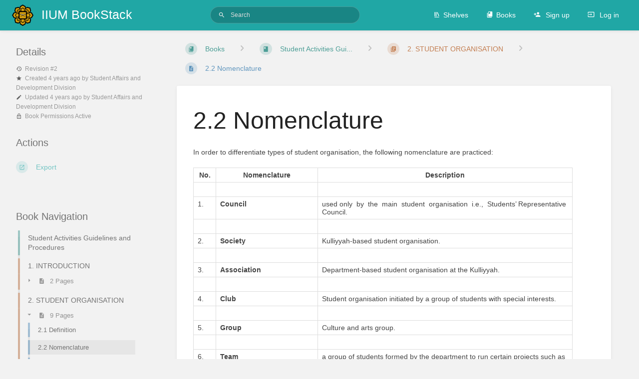

--- FILE ---
content_type: text/css
request_url: https://istack.iium.edu.my/dist/styles.css?version=v0.27.4
body_size: 107322
content:
@charset "UTF-8";
/* http://meyerweb.com/eric/tools/css/reset/
   v2.0 | 20110126
   License: none (public domain)
*/
html, body, div, span, applet, object, iframe, h1, h2, h3, h4, h5, h6, p, blockquote, pre, a, abbr, acronym, address, big, cite, code, del, dfn, em, img, ins, kbd, q, s, samp, small, strike, strong, sub, sup, tt, var, b, u, i, center, dl, dt, dd, ol, ul, li, fieldset, form, label, legend, table, caption, tbody, tfoot, thead, tr, th, td, article, aside, canvas, details, embed, figure, figcaption, footer, header, hgroup, menu, nav, output, ruby, section, summary, time, mark, audio, video {
  margin: 0;
  padding: 0;
  border: 0;
  font-size: 100%;
  font: inherit;
  vertical-align: baseline; }

/* HTML5 display-role reset for older browsers */
article, aside, details, figcaption, figure, footer, header, hgroup, menu, nav, section {
  display: block; }

body {
  line-height: 1; }

ol, ul {
  list-style: none; }

blockquote, q {
  quotes: none; }

blockquote:before, blockquote:after {
  content: '';
  content: none; }

q:before, q:after {
  content: '';
  content: none; }

table {
  border-collapse: collapse;
  border-spacing: 0; }

:root {
  --color-primary: #206ea7;
  --color-primary-light: rgba(32,110,167,0.15);
  --color-page: #206ea7;
  --color-page-draft: #7e50b1;
  --color-chapter: #af4d0d;
  --color-book: #077b70;
  --color-bookshelf: #a94747; }

.m-none {
  margin: 0 !important; }

.mx-none {
  margin-left: 0 !important;
  margin-right: 0 !important; }

.my-none {
  margin-top: 0 !important;
  margin-bottom: 0 !important; }

.mt-none {
  margin-top: 0 !important; }

.mr-none {
  margin-right: 0 !important; }

.mb-none {
  margin-bottom: 0 !important; }

.ml-none {
  margin-left: 0 !important; }

.m-xxs {
  margin: 3px !important; }

.mx-xxs {
  margin-left: 3px !important;
  margin-right: 3px !important; }

.my-xxs {
  margin-top: 3px !important;
  margin-bottom: 3px !important; }

.mt-xxs {
  margin-top: 3px !important; }

.mr-xxs {
  margin-right: 3px !important; }

.mb-xxs {
  margin-bottom: 3px !important; }

.ml-xxs {
  margin-left: 3px !important; }

.m-xs {
  margin: 6px !important; }

.mx-xs {
  margin-left: 6px !important;
  margin-right: 6px !important; }

.my-xs {
  margin-top: 6px !important;
  margin-bottom: 6px !important; }

.mt-xs {
  margin-top: 6px !important; }

.mr-xs {
  margin-right: 6px !important; }

.mb-xs {
  margin-bottom: 6px !important; }

.ml-xs {
  margin-left: 6px !important; }

.m-s {
  margin: 12px !important; }

.mx-s {
  margin-left: 12px !important;
  margin-right: 12px !important; }

.my-s {
  margin-top: 12px !important;
  margin-bottom: 12px !important; }

.mt-s {
  margin-top: 12px !important; }

.mr-s {
  margin-right: 12px !important; }

.mb-s {
  margin-bottom: 12px !important; }

.ml-s {
  margin-left: 12px !important; }

.m-m {
  margin: 16px !important; }

.mx-m {
  margin-left: 16px !important;
  margin-right: 16px !important; }

.my-m {
  margin-top: 16px !important;
  margin-bottom: 16px !important; }

.mt-m {
  margin-top: 16px !important; }

.mr-m {
  margin-right: 16px !important; }

.mb-m {
  margin-bottom: 16px !important; }

.ml-m {
  margin-left: 16px !important; }

.m-l {
  margin: 24px !important; }

.mx-l {
  margin-left: 24px !important;
  margin-right: 24px !important; }

.my-l {
  margin-top: 24px !important;
  margin-bottom: 24px !important; }

.mt-l {
  margin-top: 24px !important; }

.mr-l {
  margin-right: 24px !important; }

.mb-l {
  margin-bottom: 24px !important; }

.ml-l {
  margin-left: 24px !important; }

.m-xl {
  margin: 32px !important; }

.mx-xl {
  margin-left: 32px !important;
  margin-right: 32px !important; }

.my-xl {
  margin-top: 32px !important;
  margin-bottom: 32px !important; }

.mt-xl {
  margin-top: 32px !important; }

.mr-xl {
  margin-right: 32px !important; }

.mb-xl {
  margin-bottom: 32px !important; }

.ml-xl {
  margin-left: 32px !important; }

.m-xxl {
  margin: 48px !important; }

.mx-xxl {
  margin-left: 48px !important;
  margin-right: 48px !important; }

.my-xxl {
  margin-top: 48px !important;
  margin-bottom: 48px !important; }

.mt-xxl {
  margin-top: 48px !important; }

.mr-xxl {
  margin-right: 48px !important; }

.mb-xxl {
  margin-bottom: 48px !important; }

.ml-xxl {
  margin-left: 48px !important; }

.p-none {
  padding: 0 !important; }

.px-none {
  padding-left: 0 !important;
  padding-right: 0 !important; }

.py-none {
  padding-top: 0 !important;
  padding-bottom: 0 !important; }

.pt-none {
  padding-top: 0 !important; }

.pr-none {
  padding-right: 0 !important; }

.pb-none {
  padding-bottom: 0 !important; }

.pl-none {
  padding-left: 0 !important; }

.p-xxs {
  padding: 3px !important; }

.px-xxs {
  padding-left: 3px !important;
  padding-right: 3px !important; }

.py-xxs {
  padding-top: 3px !important;
  padding-bottom: 3px !important; }

.pt-xxs {
  padding-top: 3px !important; }

.pr-xxs {
  padding-right: 3px !important; }

.pb-xxs {
  padding-bottom: 3px !important; }

.pl-xxs {
  padding-left: 3px !important; }

.p-xs {
  padding: 6px !important; }

.px-xs {
  padding-left: 6px !important;
  padding-right: 6px !important; }

.py-xs {
  padding-top: 6px !important;
  padding-bottom: 6px !important; }

.pt-xs {
  padding-top: 6px !important; }

.pr-xs {
  padding-right: 6px !important; }

.pb-xs {
  padding-bottom: 6px !important; }

.pl-xs {
  padding-left: 6px !important; }

.p-s {
  padding: 12px !important; }

.px-s {
  padding-left: 12px !important;
  padding-right: 12px !important; }

.py-s {
  padding-top: 12px !important;
  padding-bottom: 12px !important; }

.pt-s {
  padding-top: 12px !important; }

.pr-s {
  padding-right: 12px !important; }

.pb-s {
  padding-bottom: 12px !important; }

.pl-s {
  padding-left: 12px !important; }

.p-m {
  padding: 16px !important; }

.px-m {
  padding-left: 16px !important;
  padding-right: 16px !important; }

.py-m {
  padding-top: 16px !important;
  padding-bottom: 16px !important; }

.pt-m {
  padding-top: 16px !important; }

.pr-m {
  padding-right: 16px !important; }

.pb-m {
  padding-bottom: 16px !important; }

.pl-m {
  padding-left: 16px !important; }

.p-l {
  padding: 24px !important; }

.px-l {
  padding-left: 24px !important;
  padding-right: 24px !important; }

.py-l {
  padding-top: 24px !important;
  padding-bottom: 24px !important; }

.pt-l {
  padding-top: 24px !important; }

.pr-l {
  padding-right: 24px !important; }

.pb-l {
  padding-bottom: 24px !important; }

.pl-l {
  padding-left: 24px !important; }

.p-xl {
  padding: 32px !important; }

.px-xl {
  padding-left: 32px !important;
  padding-right: 32px !important; }

.py-xl {
  padding-top: 32px !important;
  padding-bottom: 32px !important; }

.pt-xl {
  padding-top: 32px !important; }

.pr-xl {
  padding-right: 32px !important; }

.pb-xl {
  padding-bottom: 32px !important; }

.pl-xl {
  padding-left: 32px !important; }

.p-xxl {
  padding: 48px !important; }

.px-xxl {
  padding-left: 48px !important;
  padding-right: 48px !important; }

.py-xxl {
  padding-top: 48px !important;
  padding-bottom: 48px !important; }

.pt-xxl {
  padding-top: 48px !important; }

.pr-xxl {
  padding-right: 48px !important; }

.pb-xxl {
  padding-bottom: 48px !important; }

.pl-xxl {
  padding-left: 48px !important; }

* {
  box-sizing: border-box;
  outline-color: #444444; }

*:focus {
  outline-style: dotted; }

html {
  height: 100%;
  overflow-y: scroll;
  background-color: #F2F2F2; }
  html.flexbox {
    overflow-y: hidden; }

body {
  font-size: 14px;
  line-height: 1.6;
  color: #444;
  -webkit-font-smoothing: antialiased;
  background-color: #F2F2F2; }

/**
 * Fonts
 */
body, button, input, select, label, textarea {
  font-family: -apple-system, BlinkMacSystemFont, "Segoe UI", "Oxygen", "Ubuntu", "Roboto", "Cantarell", "Fira Sans", "Droid Sans", "Helvetica Neue", sans-serif; }

.Codemirror, pre, #markdown-editor-input, .editor-toolbar, .code-base, code, span.code {
  font-family: "Lucida Console", "DejaVu Sans Mono", "Ubunto Mono", Monaco, monospace; }

/*
 * Header Styles
 */
h1 {
  font-size: 3.425em;
  line-height: 1.22222222em;
  margin-top: 0.48888889em;
  margin-bottom: 0.48888889em; }

h2 {
  font-size: 2.8275em;
  line-height: 1.294117647em;
  margin-top: 0.8627451em;
  margin-bottom: 0.43137255em; }

h3 {
  font-size: 2.333em;
  line-height: 1.221428572em;
  margin-top: 0.78571429em;
  margin-bottom: 0.43137255em; }

h4 {
  font-size: 1.666em;
  line-height: 1.375em;
  margin-top: 0.78571429em;
  margin-bottom: 0.43137255em; }

h1, h2, h3, h4, h5, h6 {
  font-weight: 400;
  position: relative;
  display: block;
  color: #222; }
  h1 .subheader, h2 .subheader, h3 .subheader, h4 .subheader, h5 .subheader, h6 .subheader {
    font-size: 0.5em;
    line-height: 1em;
    color: #969696; }

h5 {
  font-size: 1.4em; }

h5, h6 {
  line-height: 1.2em;
  margin-top: 0.78571429em;
  margin-bottom: 0.66em; }

@media screen and (max-width: 600px) {
  h1 {
    font-size: 2.8275em; }
  h2 {
    font-size: 2.333em; }
  h3 {
    font-size: 1.666em; }
  h4 {
    font-size: 1.333em; }
  h5 {
    font-size: 1.161616em; } }

.list-heading {
  font-size: 2rem; }

h2.list-heading {
  font-size: 1.333rem; }

/*
 * Link styling
 */
a {
  color: var(--color-primary);
  fill: var(--color-primary);
  cursor: pointer;
  text-decoration: none;
  transition: filter ease-in-out 80ms;
  line-height: 1.6; }
  a:hover {
    text-decoration: underline; }
  a.icon {
    display: inline-block; }
  a svg {
    position: relative;
    display: inline-block; }
  a:focus img:only-child {
    outline: 2px dashed var(--color-primary);
    outline-offset: 2px; }

.blended-links a {
  color: inherit; }
  .blended-links a svg {
    fill: currentColor; }

/*
 * Other HTML Text Elements
 */
p, ul, ol, pre, table, blockquote {
  margin-top: 0.3em;
  margin-bottom: 1.375em; }

hr {
  border: 0;
  height: 1px;
  background: #EAEAEA;
  margin-bottom: 24px; }
  hr.faded {
    background-image: linear-gradient(to right, #FFF, #e3e0e0 20%, #e3e0e0 80%, #FFF); }
  hr.margin-top, hr.even {
    margin-top: 24px; }

strong, b, .bold, .strong {
  font-weight: bold; }
  strong > strong, strong > b, strong > .bold, strong > .strong, b > strong, b > b, b > .bold, b > .strong, .bold > strong, .bold > b, .bold > .bold, .bold > .strong, .strong > strong, .strong > b, .strong > .bold, .strong > .strong {
    font-weight: bolder; }

em, i, .italic {
  font-style: italic; }

small, p.small, span.small, .text-small {
  font-size: 0.75rem;
  color: #5e5e5e; }

sup, .superscript {
  vertical-align: super;
  font-size: 0.8em; }

sub, .subscript {
  vertical-align: sub;
  font-size: 0.8em; }

pre {
  font-size: 12px;
  background-color: #f5f5f5;
  border: 1px solid #DDD;
  padding-left: 31px;
  position: relative;
  padding-top: 3px;
  padding-bottom: 3px; }
  pre:after {
    content: '';
    display: block;
    position: absolute;
    top: 0;
    width: 29px;
    left: 0;
    background-color: #f5f5f5;
    height: 100%;
    border-right: 1px solid #DDD; }

@media print {
  pre {
    padding-left: 12px; }
  pre:after {
    display: none; } }

blockquote {
  display: block;
  position: relative;
  border-left: 4px solid var(--color-primary);
  background-color: #F8F8F8;
  padding: 12px 16px 12px 32px; }
  blockquote:before {
    content: "\201C";
    font-size: 2em;
    font-weight: bold;
    position: absolute;
    top: 12px;
    left: 12px;
    color: #777777; }

.code-base, code, span.code {
  background-color: #F8F8F8;
  font-size: 0.80em;
  border: 1px solid #DDD;
  border-radius: 3px; }

code {
  display: inline;
  padding: 1px 3px;
  white-space: pre;
  line-height: 1.2em;
  margin-bottom: 1.2em; }

span.code {
  padding: 1px 6px; }

pre code {
  background-color: transparent;
  border: 0;
  font-size: 1em;
  display: block;
  line-height: 1.6; }

span.highlight {
  font-weight: bold;
  padding: 2px 4px; }

/*
 * Lists
 */
ul, ol {
  overflow: hidden; }
  ul p, ol p {
    margin: 0; }

ul {
  padding-left: 20.8px;
  padding-right: 20.8px;
  list-style: disc; }
  ul ul {
    list-style: circle;
    margin-top: 0;
    margin-bottom: 0; }
  ul label {
    margin: 0; }

ol {
  list-style: decimal;
  padding-left: 32px;
  padding-right: 32px; }

li.checkbox-item, li.task-list-item {
  list-style: none;
  margin-left: -20.8px; }
  li.checkbox-item input[type="checkbox"], li.task-list-item input[type="checkbox"] {
    margin-right: 6px; }

/*
 * Generic text styling classes
 */
.underlined {
  text-decoration: underline; }

.text-center {
  text-align: center; }

.text-left {
  text-align: left; }

.text-right {
  text-align: right; }

@media screen and (min-width: 360px) {
  .text-xxs-center {
    text-align: center; }
  .text-xxs-left {
    text-align: left; }
  .text-xxs-right {
    text-align: right; } }

@media screen and (min-width: 400px) {
  .text-xs-center {
    text-align: center; }
  .text-xs-left {
    text-align: left; }
  .text-xs-right {
    text-align: right; } }

@media screen and (min-width: 600px) {
  .text-s-center {
    text-align: center; }
  .text-s-left {
    text-align: left; }
  .text-s-right {
    text-align: right; } }

@media screen and (min-width: 880px) {
  .text-m-center {
    text-align: center; }
  .text-m-left {
    text-align: left; }
  .text-m-right {
    text-align: right; } }

@media screen and (min-width: 1000px) {
  .text-l-center {
    text-align: center; }
  .text-l-left {
    text-align: left; }
  .text-l-right {
    text-align: right; } }

@media screen and (min-width: 1100px) {
  .text-xl-center {
    text-align: center; }
  .text-xl-left {
    text-align: left; }
  .text-xl-right {
    text-align: right; } }

.text-bigger {
  font-size: 1.1em; }

.text-large {
  font-size: 1.6666em; }

.no-color {
  color: inherit; }

.break-text {
  word-wrap: break-word;
  overflow-wrap: break-word; }

.limit-text {
  white-space: nowrap;
  overflow: hidden;
  text-overflow: ellipsis; }

/**
 * Grouping
 */
.header-group {
  margin: 16px 0; }
  .header-group h1, .header-group h2, .header-group h3, .header-group h4, .header-group h5, .header-group h6 {
    margin: 0; }

span.sep {
  color: #BBB;
  padding: 0 6px; }

.list > * {
  display: block; }

/**
  * Icons
  */
.svg-icon {
  width: 1em;
  height: 1em;
  display: inline-block;
  position: relative;
  bottom: -0.105em;
  margin-right: 6px;
  pointer-events: none; }

/**
 * Background colors
 */
.primary-background {
  background-color: var(--color-primary) !important; }

.primary-background-light {
  background-color: var(--color-primary-light); }

/*
 * Status text colors
 */
.text-pos, .text-pos:hover, .text-pos-hover:hover {
  color: #0f7d15 !important;
  fill: #0f7d15 !important; }

.text-warn, .text-warn:hover, .text-warn-hover:hover {
  color: #cf4d03 !important;
  fill: #cf4d03 !important; }

.text-neg, .text-neg:hover, .text-neg-hover:hover {
  color: #ab0f0e !important;
  fill: #ab0f0e !important; }

/*
 * Style text colors
 */
.text-primary, .text-primary:hover, .text-primary-hover:hover {
  color: var(--color-primary) !important;
  fill: var(--color-primary) !important; }

.text-muted {
  color: #575757 !important;
  fill: #575757 !important; }

/*
 * Entity text colors
 */
.text-bookshelf, .text-bookshelf:hover {
  color: var(--color-bookshelf);
  fill: var(--color-bookshelf); }

.text-book, .text-book:hover {
  color: var(--color-book);
  fill: var(--color-book); }

.text-page, .text-page:hover {
  color: var(--color-page);
  fill: var(--color-page); }

.text-page.draft, .text-page.draft:hover {
  color: var(--color-page-draft);
  fill: var(--color-page-draft); }

.text-chapter, .text-chapter:hover {
  color: var(--color-chapter);
  fill: var(--color-chapter); }

/*
 * Standard & Entity background colors
 */
.bg-white {
  background-color: #FFFFFF; }

.bg-book {
  background-color: var(--color-book); }

.bg-chapter {
  background-color: var(--color-chapter); }

.bg-shelf {
  background-color: var(--color-bookshelf); }

/**
 * Generic content container
 */
.container {
  max-width: 1400px;
  margin-left: auto;
  margin-right: auto;
  padding-left: 16px;
  padding-right: 16px; }
  .container.small {
    max-width: 840px; }
  .container.very-small {
    max-width: 480px; }

/**
 * Core grid layout system
 */
.grid {
  display: grid;
  grid-column-gap: 24px;
  grid-row-gap: 24px; }
  .grid.half {
    grid-template-columns: 1fr 1fr; }
  .grid.third {
    grid-template-columns: 1fr 1fr 1fr; }
  .grid.left-focus {
    grid-template-columns: 2fr 1fr; }
  .grid.right-focus {
    grid-template-columns: 1fr 3fr; }
  .grid.gap-y-xs {
    grid-row-gap: 6px; }
  .grid.gap-xl {
    grid-column-gap: 32px;
    grid-row-gap: 32px; }
  .grid.gap-xxl {
    grid-column-gap: 48px;
    grid-row-gap: 48px; }
  .grid.v-center {
    align-items: center; }
  .grid.no-gap {
    grid-row-gap: 0;
    grid-column-gap: 0; }
  .grid.no-row-gap {
    grid-row-gap: 0; }

@media screen and (max-width: 880px) {
  .grid.third:not(.no-break) {
    grid-template-columns: 1fr 1fr; }
  .grid.half:not(.no-break), .grid.left-focus:not(.no-break), .grid.right-focus:not(.no-break) {
    grid-template-columns: 1fr; }
  .grid.half.collapse-xs {
    grid-template-columns: 1fr 1fr; }
  .grid.gap-xl {
    grid-column-gap: 16px;
    grid-row-gap: 16px; }
  .grid.right-focus.reverse-collapse > *:nth-child(2) {
    order: 0; }
  .grid.right-focus.reverse-collapse > *:nth-child(1) {
    order: 1; } }

@media screen and (max-width: 600px) {
  .grid.third:not(.no-break) {
    grid-template-columns: 1fr; } }

@media screen and (max-width: 400px) {
  .grid.half.collapse-xs {
    grid-template-columns: 1fr; } }

/**
 * Flexbox layout system
 */
body.flexbox {
  display: flex;
  flex-direction: column;
  align-items: stretch;
  height: 100%;
  min-height: 100%;
  max-height: 100%;
  overflow: hidden; }
  body.flexbox #content {
    flex: 1;
    display: flex;
    min-height: 0; }

.flex-fill {
  display: flex;
  align-items: stretch;
  min-height: 0;
  max-width: 100%;
  position: relative;
  overflow-y: hidden; }

.flex {
  min-height: 0;
  flex: 1; }

/**
 * Display and float utilities
 */
.block {
  display: block;
  position: relative; }

.inline {
  display: inline; }

.block.inline {
  display: inline-block; }

.hidden {
  display: none; }

.float {
  float: left; }
  .float.right {
    float: right; }

/**
 * Visibility
 */
@media screen and (max-width: 360px) {
  .hide-under-xxs {
    display: none !important; } }

@media screen and (min-width: 360px) {
  .hide-over-xxs {
    display: none !important; } }

@media screen and (max-width: 400px) {
  .hide-under-xs {
    display: none !important; } }

@media screen and (min-width: 400px) {
  .hide-over-xs {
    display: none !important; } }

@media screen and (max-width: 600px) {
  .hide-under-s {
    display: none !important; } }

@media screen and (min-width: 600px) {
  .hide-over-s {
    display: none !important; } }

@media screen and (max-width: 880px) {
  .hide-under-m {
    display: none !important; } }

@media screen and (min-width: 880px) {
  .hide-over-m {
    display: none !important; } }

@media screen and (max-width: 1000px) {
  .hide-under-l {
    display: none !important; } }

@media screen and (min-width: 1000px) {
  .hide-over-l {
    display: none !important; } }

@media screen and (max-width: 1100px) {
  .hide-under-xl {
    display: none !important; } }

@media screen and (min-width: 1100px) {
  .hide-over-xl {
    display: none !important; } }

/**
 * Inline content columns
 */
.dual-column-content {
  columns: 2; }

@media screen and (max-width: 880px) {
  .dual-column-content {
    columns: 1; } }

/**
 * Fixes
 */
.clearfix:before,
.clearfix:after {
  content: " ";
  display: table; }

.clearfix:after {
  clear: both; }

/**
 * View Layouts
 */
.tri-layout-container {
  display: grid;
  margin-left: 32px;
  margin-right: 32px;
  grid-template-columns: 1fr 4fr 1fr;
  grid-template-areas: "a b c";
  grid-column-gap: 48px; }
  .tri-layout-container .tri-layout-right {
    grid-area: c;
    min-width: 0; }
  .tri-layout-container .tri-layout-left {
    grid-area: a;
    min-width: 0; }
  .tri-layout-container .tri-layout-middle {
    grid-area: b;
    padding-top: 16px; }

@media screen and (max-width: 1400px) {
  .tri-layout-container {
    grid-template-areas: "c b b" "a b b" ". b b";
    grid-template-columns: 1fr 3fr;
    grid-template-rows: min-content min-content 1fr;
    padding-right: 24px; } }

@media screen and (min-width: 1000px) and (max-width: 1400px) {
  .tri-layout-left {
    position: sticky;
    top: 16px; } }

@media screen and (min-width: 1400px) {
  .tri-layout-left-contents, .tri-layout-right-contents {
    padding: 16px;
    position: sticky;
    top: 16px;
    max-height: 100vh;
    min-height: 50vh;
    overflow-y: scroll;
    overflow-x: hidden;
    scrollbar-width: none;
    -ms-overflow-style: none; }
    .tri-layout-left-contents::-webkit-scrollbar, .tri-layout-right-contents::-webkit-scrollbar {
      display: none; }
  .tri-layout-middle-contents {
    max-width: 940px;
    margin: 0 auto; } }

@media screen and (max-width: 1000px) {
  .tri-layout-container {
    grid-template-areas: none;
    grid-template-columns: 1fr;
    grid-column-gap: 0;
    padding-right: 6px;
    padding-left: 6px; }
    .tri-layout-container .tri-layout-left-contents, .tri-layout-container .tri-layout-right-contents {
      padding-left: 16px;
      padding-right: 16px; }
    .tri-layout-container .tri-layout-left > *, .tri-layout-container .tri-layout-right > * {
      display: none;
      pointer-events: none; }
    .tri-layout-container .tri-layout-left, .tri-layout-container .tri-layout-right {
      grid-area: none;
      grid-column: 1/1;
      grid-row: 1;
      padding-top: 0 !important; }
    .tri-layout-container .tri-layout-middle {
      grid-area: none;
      grid-row: 3;
      grid-column: 1/1;
      z-index: 1;
      overflow: hidden;
      transition: transform ease-in-out 240ms; }
    .tri-layout-container .tri-layout-left {
      grid-row: 2; }
    .tri-layout-container.show-info {
      overflow: hidden; }
      .tri-layout-container.show-info .tri-layout-middle {
        display: none; }
      .tri-layout-container.show-info .tri-layout-right > *, .tri-layout-container.show-info .tri-layout-left > * {
        display: block;
        pointer-events: auto; } }

@media screen and (min-width: 1000px) {
  .tri-layout-mobile-tabs {
    display: none; }
  .tri-layout-left-contents > *, .tri-layout-right-contents > * {
    opacity: 0.6;
    transition: opacity ease-in-out 120ms; }
    .tri-layout-left-contents > *:hover, .tri-layout-right-contents > *:hover {
      opacity: 1; }
    .tri-layout-left-contents > *:focus-within, .tri-layout-right-contents > *:focus-within {
      opacity: 1; } }

@media screen and (max-width: 880px) {
  .tri-layout-container {
    margin-left: 0;
    margin-right: 0; } }

/**
 * Callouts
 */
.callout {
  border-left: 3px solid #BBB;
  background-color: #EEE;
  padding: 12px 12px 12px 32px;
  display: block;
  position: relative; }
  .callout:before {
    background-image: url("[data-uri]");
    background-repeat: no-repeat;
    content: '';
    width: 1.2em;
    height: 1.2em;
    left: 8px;
    top: 50%;
    margin-top: -9px;
    display: inline-block;
    position: absolute;
    line-height: 1;
    opacity: 0.8; }
  .callout.success {
    border-left-color: #0f7d15;
    background-color: #eafdeb;
    color: #063409; }
  .callout.success:before {
    background-image: url("[data-uri]"); }
  .callout.danger {
    border-left-color: #ab0f0e;
    background-color: #fcdbdb;
    color: #4d0706; }
  .callout.danger:before {
    background-image: url("[data-uri]"); }
  .callout.info {
    border-left-color: #0288D1;
    background-color: #d3efff;
    color: #01466c; }
  .callout.warning {
    border-left-color: #cf4d03;
    background-color: #fee3d3;
    color: #6a2802; }
  .callout.warning:before {
    background-image: url("[data-uri]"); }

/**
 * Card-style blocks
 */
.card {
  background-color: #FFF;
  box-shadow: 0 1px 6px -1px rgba(0, 0, 0, 0.1);
  border-radius: 3px;
  border: 1px solid transparent; }
  .card .body, .card p.empty-text {
    padding: 16px; }
  .card a, .card p {
    word-wrap: break-word;
    word-break: break-word; }

.card-title {
  padding: 16px 16px 6px;
  margin: 0;
  font-size: 14px;
  color: #222;
  fill: #222;
  font-weight: 400; }

.card-title a {
  line-height: 1; }

.card.border-card {
  border: 1px solid #DDD; }

.card.drag-card {
  border: 1px solid #DDD;
  border-radius: 4px;
  display: flex;
  padding: 0 0 0 40px;
  margin: 12px 0;
  position: relative; }
  .card.drag-card .drag-card-action {
    cursor: pointer; }
  .card.drag-card .handle, .card.drag-card .drag-card-action {
    display: flex;
    align-items: center;
    text-align: center;
    justify-content: center;
    width: 28px;
    flex-grow: 0;
    padding: 0 6px; }
    .card.drag-card .handle:hover, .card.drag-card .drag-card-action:hover {
      background-color: #EEE; }
    .card.drag-card .handle .svg-icon, .card.drag-card .drag-card-action .svg-icon {
      margin-right: 0px; }
  .card.drag-card > div .outline input {
    margin: 12px 0;
    width: 100%; }
  .card.drag-card .handle {
    background-color: #EEE;
    left: 0;
    position: absolute;
    top: 0;
    bottom: 0; }
  .card.drag-card > div {
    padding: 0 12px;
    max-width: 80%;
    flex: 1; }

.grid-card {
  display: flex;
  flex-direction: column;
  border: 1px solid #ddd;
  margin-bottom: 24px;
  border-radius: 4px;
  overflow: hidden;
  min-width: 100px;
  color: #444;
  transition: border-color ease-in-out 120ms, box-shadow ease-in-out 120ms; }
  .grid-card:hover {
    color: #444;
    text-decoration: none;
    box-shadow: 0 1px 6px -1px rgba(0, 0, 0, 0.1); }
  .grid-card h2 {
    width: 100%;
    font-size: 1.5em;
    margin: 0 0 10px; }
  .grid-card p {
    font-size: .7rem;
    margin: 0;
    line-height: 1.6em; }
  .grid-card .grid-card-content {
    flex: 1;
    border-top: 0;
    border-bottom-width: 2px; }
  .grid-card .grid-card-content, .grid-card .grid-card-footer {
    padding: 24px; }
  .grid-card .grid-card-content + .grid-card-footer {
    padding-top: 0; }

.book-grid-item .grid-card-footer p.small {
  font-size: .8em;
  margin: 0; }

.content-wrap.card {
  padding: 16px 48px;
  margin-left: auto;
  margin-right: auto;
  margin-bottom: 32px;
  overflow: initial;
  min-height: 60vh; }
  .content-wrap.card.auto-height {
    min-height: 0; }
  .content-wrap.card.fill-width {
    width: 100%; }

@media screen and (max-width: 1400px) {
  .content-wrap.card {
    padding: 16px 32px; } }

@media screen and (max-width: 880px) {
  .content-wrap.card {
    padding: 16px 24px; } }

@media screen and (max-width: 600px) {
  .content-wrap.card {
    padding: 16px 16px; } }

/**
 * Tags
 */
.tag-item {
  display: inline-flex;
  margin-bottom: 6px;
  margin-right: 6px;
  border-radius: 4px;
  border: 1px solid #CCC;
  overflow: hidden;
  font-size: 0.85em; }
  .tag-item a, .tag-item a:hover, .tag-item a:active {
    padding: 4px 8px;
    color: #777;
    transition: background-color ease-in-out 80ms;
    text-decoration: none; }
  .tag-item a:hover {
    background-color: rgba(255, 255, 255, 0.7); }
  .tag-item svg {
    fill: #888; }
  .tag-item .tag-value {
    border-left: 1px solid #DDD;
    background-color: rgba(255, 255, 255, 0.5); }

.tag-list div:last-child .tag-item {
  margin-bottom: 0; }

button {
  background-color: transparent;
  border: 0;
  font-size: 100%; }

.button {
  text-decoration: none;
  font-size: 0.85rem;
  line-height: 1.4em;
  padding: 7.8px 16px;
  margin-top: 6px;
  margin-bottom: 6px;
  display: inline-block;
  font-weight: 400;
  outline: 0;
  border-radius: 2px;
  cursor: pointer;
  transition: background-color ease-in-out 120ms, filter ease-in-out 120ms, box-shadow ease-in-out 120ms;
  box-shadow: none;
  background-color: var(--color-primary);
  color: #FFF;
  fill: #FFF;
  text-transform: uppercase;
  border: 1px solid var(--color-primary);
  vertical-align: top; }
  .button:hover, .button:focus, .button:active {
    background-color: var(--color-primary);
    text-decoration: none;
    color: #FFFFFF; }
  .button:hover {
    box-shadow: 0 0 4px 1px #CCC;
    filter: brightness(110%); }
  .button:focus {
    outline: 1px dotted currentColor;
    outline-offset: -6px;
    box-shadow: none;
    filter: brightness(90%); }
  .button:active {
    outline: 0; }

.button.outline {
  background-color: transparent;
  color: #666;
  fill: currentColor;
  border: 1px solid #CCC; }
  .button.outline:hover, .button.outline:focus, .button.outline:active {
    border: 1px solid #CCC;
    box-shadow: none;
    background-color: #F2F2F2;
    filter: none; }
  .button.outline:active {
    border-color: #BBB;
    background-color: #DDD;
    color: #666;
    box-shadow: inset 0 0 2px rgba(0, 0, 0, 0.1); }

.button + .button {
  margin-left: 12px; }

.button.small {
  font-size: 0.75rem;
  padding: 7.2px 12px; }

.text-button {
  cursor: pointer;
  background-color: transparent;
  padding: 0;
  margin: 0;
  border: none;
  user-select: none;
  font-size: 0.75rem;
  line-height: 1.4em;
  color: var(--color-primary);
  fill: var(--color-primary); }
  .text-button:active {
    outline: 0; }
  .text-button:hover {
    text-decoration: none; }
  .text-button:hover, .text-button:focus {
    color: var(--color-primary);
    fill: var(--color-primary); }

.button.block {
  width: 100%;
  text-align: left;
  display: block; }

.button.icon .svg-icon {
  margin-right: 0; }

.button.svg {
  padding: 12px 16px 10px 56px; }
  .button.svg svg {
    display: inline-block;
    position: absolute;
    left: 16px;
    top: 10px;
    width: 24px;
    height: 24px; }

.button[disabled] {
  background-color: #BBB;
  cursor: default;
  border-color: #CCC; }
  .button[disabled]:hover {
    background-color: #BBB;
    cursor: default;
    box-shadow: none; }

table {
  min-width: 100px;
  max-width: 100%; }
  table thead {
    background-color: #F8F8F8;
    font-weight: 500; }
  table td, table th {
    min-width: 10px;
    padding: 6px 8px;
    border: 1px solid #DDD;
    overflow: auto;
    line-height: 1.2; }
  table td p, table th p {
    margin: 0; }

table.table {
  width: 100%; }
  table.table tr td, table.table tr th {
    border-bottom: 1px solid rgba(0, 0, 0, 0.05); }
  table.table th, table.table td {
    text-align: left;
    border: none;
    padding: 12px 12px;
    vertical-align: middle;
    margin: 0; }
  table.table th {
    font-weight: bold; }
  table.table tr:hover {
    background-color: #EEE; }
  table.table .text-right {
    text-align: right; }
  table.table .text-center {
    text-align: center; }
  table.table td.actions {
    overflow: visible; }
  table.table a {
    display: inline-block; }

table.no-style td {
  border: 0;
  padding: 0; }

table.list-table {
  margin: -6px; }
  table.list-table td {
    border: 0;
    vertical-align: middle;
    padding: 6px; }

.input-base, .fake-input, input[type="text"], input[type="number"], input[type="email"], input[type="date"], input[type="search"], input[type="url"],
input[type="color"], input[type="password"], select, textarea {
  background-color: #FFF;
  border-radius: 3px;
  border: 1px solid #D4D4D4;
  display: inline-block;
  font-size: 12px;
  padding: 9px;
  color: #666;
  width: 250px;
  max-width: 100%; }
  .input-base.neg, .neg.fake-input, input.neg[type="text"], input.neg[type="number"], input.neg[type="email"], input.neg[type="date"], input.neg[type="search"], input.neg[type="url"],
  input.neg[type="color"], input.neg[type="password"], select.neg, textarea.neg, .input-base.invalid, .invalid.fake-input, input.invalid[type="text"], input.invalid[type="number"], input.invalid[type="email"], input.invalid[type="date"], input.invalid[type="search"], input.invalid[type="url"],
  input.invalid[type="color"], input.invalid[type="password"], select.invalid, textarea.invalid {
    border: 1px solid #ab0f0e; }
  .input-base.pos, .pos.fake-input, input.pos[type="text"], input.pos[type="number"], input.pos[type="email"], input.pos[type="date"], input.pos[type="search"], input.pos[type="url"],
  input.pos[type="color"], input.pos[type="password"], select.pos, textarea.pos, .input-base.valid, .valid.fake-input, input.valid[type="text"], input.valid[type="number"], input.valid[type="email"], input.valid[type="date"], input.valid[type="search"], input.valid[type="url"],
  input.valid[type="color"], input.valid[type="password"], select.valid, textarea.valid {
    border: 1px solid #0f7d15; }
  .input-base.disabled, .disabled.fake-input, input.disabled[type="text"], input.disabled[type="number"], input.disabled[type="email"], input.disabled[type="date"], input.disabled[type="search"], input.disabled[type="url"],
  input.disabled[type="color"], input.disabled[type="password"], select.disabled, textarea.disabled, .input-base[disabled], .fake-input[disabled], input[disabled][type="text"], input[disabled][type="number"], input[disabled][type="email"], input[disabled][type="date"], input[disabled][type="search"], input[disabled][type="url"],
  input[disabled][type="color"], input[disabled][type="password"], select[disabled], textarea[disabled] {
    background: url([data-uri]); }
  .input-base:focus, .fake-input:focus, input:focus[type="text"], input:focus[type="number"], input:focus[type="email"], input:focus[type="date"], input:focus[type="search"], input:focus[type="url"],
  input:focus[type="color"], input:focus[type="password"], select:focus, textarea:focus {
    border-color: var(--color-primary);
    outline: 1px solid var(--color-primary); }

.fake-input {
  overflow: auto; }

#html-editor {
  display: none; }

#markdown-editor {
  position: relative;
  z-index: 5; }
  #markdown-editor #markdown-editor-input {
    font-style: normal;
    font-weight: 400;
    padding: 6px 16px;
    color: #444;
    border-radius: 0;
    max-height: 100%;
    flex: 1;
    border: 0;
    width: 100%; }
    #markdown-editor #markdown-editor-input:focus {
      outline: 0; }
  #markdown-editor .markdown-display, #markdown-editor .markdown-editor-wrap {
    flex: 1;
    position: relative; }
  #markdown-editor .markdown-editor-wrap {
    display: flex;
    flex-direction: column;
    border: 1px solid #DDD;
    width: 50%;
    max-width: 50%; }

@media screen and (max-width: 880px) {
  #markdown-editor {
    flex-direction: column; }
  #markdown-editor .markdown-editor-wrap {
    width: 100%;
    max-width: 100%; }
  #markdown-editor .editor-toolbar {
    padding: 0; }
  #markdown-editor .editor-toolbar > * {
    padding: 6px 12px; }
  .editor-toolbar-label {
    float: none !important;
    border-bottom: 1px solid #DDD;
    display: block; }
  .markdown-editor-wrap:not(.active) .editor-toolbar + div, .markdown-editor-wrap:not(.active) .editor-toolbar .buttons {
    display: none; }
  #markdown-editor .markdown-editor-wrap:not(.active) {
    flex-grow: 0;
    flex: none; } }

.markdown-display {
  margin-left: -1px; }

.markdown-editor-display {
  background-color: #FFFFFF; }
  .markdown-editor-display body {
    background-color: #FFFFFF;
    padding-left: 16px;
    padding-right: 16px; }
  .markdown-editor-display [drawio-diagram]:hover {
    outline: 2px solid var(--color-primary); }

.editor-toolbar {
  width: 100%;
  padding: 6px 16px;
  font-size: 11px;
  line-height: 1.6;
  border-bottom: 1px solid #DDD;
  background-color: #EEE;
  flex: none; }
  .editor-toolbar:after {
    content: '';
    display: block;
    clear: both; }

label {
  display: block;
  line-height: 1.4em;
  font-size: 0.94em;
  font-weight: 400;
  color: #666;
  padding-bottom: 2px;
  margin-bottom: 0.2em; }
  label.inline {
    display: inline-block; }

label.radio, label.checkbox {
  font-weight: 400;
  user-select: none; }
  label.radio input[type="radio"], label.radio input[type="checkbox"], label.checkbox input[type="radio"], label.checkbox input[type="checkbox"] {
    margin-right: 6px; }

label.inline.checkbox {
  margin-right: 16px; }

label + p.small {
  margin-bottom: 0.8em; }

table.form-table {
  max-width: 100%; }
  table.form-table td {
    overflow: hidden;
    padding: 1.5px 0; }

input[type=date] {
  width: 190px; }

input[type=color] {
  height: 60px; }

.toggle-switch {
  user-select: none;
  display: inline-grid;
  grid-template-columns: 28px 1fr;
  align-items: center;
  margin: 16px 0; }
  .toggle-switch .custom-checkbox {
    width: 16px;
    height: 16px;
    border-radius: 2px;
    display: inline-block;
    border: 2px solid currentColor;
    opacity: 0.6;
    overflow: hidden;
    fill: currentColor; }
    .toggle-switch .custom-checkbox .svg-icon {
      width: 100%;
      height: 100%;
      margin: 0;
      bottom: auto;
      top: -1.5px;
      left: 0;
      transition: transform ease-in-out 120ms;
      transform: scale(0);
      transform-origin: center center; }
  .toggle-switch input[type=checkbox] {
    display: none; }
  .toggle-switch input[type=checkbox]:checked + .custom-checkbox .svg-icon {
    transform: scale(1); }
  .toggle-switch .custom-checkbox:hover {
    background-color: rgba(0, 0, 0, 0.05);
    opacity: 0.8; }

.toggle-switch-list .toggle-switch {
  margin: 6px 0; }

.toggle-switch-list.compact .toggle-switch {
  margin: 1px 0; }

.form-group {
  margin-bottom: 12px; }

.setting-list > div {
  border-bottom: 1px solid #DDD;
  padding: 32px 0; }
  .setting-list > div:last-child {
    border-bottom: none; }

.setting-list-label {
  color: #222;
  font-size: 1rem; }

.setting-list-label + p.small {
  margin-bottom: 0; }

.setting-list-label + .grid {
  margin-top: 16px; }

.setting-list .grid input[type=text], .setting-list .grid input[type=email], .setting-list .grid input[type=password], .setting-list .grid select, .stretch-inputs input[type=text], .stretch-inputs input[type=email], .stretch-inputs input[type=password], .stretch-inputs select {
  width: 100%; }

.simple-code-input {
  background-color: #F8F8F8;
  font-family: monospace;
  font-size: 12px;
  min-height: 100px;
  display: block;
  width: 100%; }

.form-group div.text-pos, .form-group div.text-neg, .form-group p.text-post, .form-group p.text-neg {
  padding: 6px 0; }

.form-group[collapsible] {
  padding: 0 16px;
  border: 1px solid #DDD;
  border-radius: 4px; }
  .form-group[collapsible] .collapse-title {
    margin-left: -16px;
    margin-right: -16px;
    padding: 12px 16px;
    display: block;
    width: calc(100% + 32px);
    text-align: left; }
  .form-group[collapsible] .collapse-title, .form-group[collapsible] .collapse-title label {
    cursor: pointer; }
  .form-group[collapsible] .collapse-title label {
    padding-bottom: 0;
    margin-bottom: 0;
    color: inherit; }
  .form-group[collapsible] .collapse-title label:before {
    display: inline-block;
    content: '▸';
    margin-right: 16px;
    transition: all ease-in-out 400ms;
    transform: rotate(0); }
  .form-group[collapsible] .collapse-content {
    display: none;
    padding-bottom: 16px; }
  .form-group[collapsible].open .collapse-title label:before {
    transform: rotate(90deg); }

.inline-input-style, .title-input input[type="text"], .description-input textarea {
  display: block;
  width: 100%;
  padding: 12px; }

.title-input input[type="text"] {
  margin-top: 0;
  font-size: 2em; }

.title-input.page-title {
  font-size: 0.8em; }
  .title-input.page-title .input {
    border: 0;
    margin-bottom: -1px; }
  .title-input.page-title input[type="text"] {
    max-width: 840px;
    margin: 0 auto;
    border: none; }

.page-title input {
  display: block;
  width: 100%;
  font-size: 1.4em; }

.description-input textarea {
  font-size: 14px;
  color: #666;
  width: 100%; }

div[editor-type="markdown"] .title-input.page-title input[type="text"] {
  max-width: 100%; }

.search-box {
  max-width: 100%;
  position: relative; }
  .search-box button {
    background-color: transparent;
    border: none;
    fill: #666;
    padding: 0;
    cursor: pointer;
    position: absolute;
    left: 8px;
    top: 9px; }
  .search-box input {
    display: block;
    padding-left: 28px;
    width: 300px;
    max-width: 100%; }
  .search-box.flexible input {
    width: 100%; }
  .search-box .search-box-cancel {
    left: auto;
    right: 0; }

.outline > input {
  border: 0;
  border-bottom: 2px solid #DDD;
  border-radius: 0; }
  .outline > input:focus, .outline > input:active {
    border: 0;
    border-bottom: 2px solid #AAA;
    outline: 0; }

.image-picker img {
  background-color: #BBB;
  max-width: 100%; }

.custom-file-input {
  overflow: hidden;
  padding: 0;
  position: absolute;
  white-space: nowrap;
  width: 1px;
  height: 1px;
  border: 0;
  clip: rect(0, 0, 0, 0); }

.custom-file-input:focus + label {
  border-color: var(--color-primary);
  outline: 1px solid var(--color-primary); }

.anim.fadeIn {
  opacity: 0;
  animation-name: fadeIn;
  animation-duration: 180ms;
  animation-timing-function: ease-in-out;
  animation-fill-mode: forwards; }

@keyframes fadeIn {
  0% {
    opacity: 0; }
  100% {
    opacity: 1; } }

.anim.searchResult {
  opacity: 0;
  transform: translate3d(580px, 0, 0);
  animation-name: searchResult;
  animation-duration: 220ms;
  animation-fill-mode: forwards;
  animation-timing-function: cubic-bezier(0.62, 0.28, 0.23, 0.99); }

@keyframes searchResult {
  0% {
    opacity: 0;
    transform: translate3d(400px, 0, 0); }
  100% {
    opacity: 1;
    transform: translate3d(0, 0, 0); } }

@keyframes loadingBob {
  0% {
    transform: translate3d(0, 0, 0); }
  30% {
    transform: translate3d(0, 0, 0); }
  50% {
    transform: translate3d(0, -10px, 0); }
  70% {
    transform: translate3d(0, 0, 0); }
  100% {
    transform: translate3d(0, 0, 0); } }

@keyframes pointer {
  0% {
    transform: translate3d(0, 20px, 0) scale3d(0, 0, 0); }
  100% {
    transform: translate3d(0, 0, 0) scale3d(1, 1, 1); } }

.anim.pointer {
  transform-origin: 50% 100%;
  animation-name: pointer;
  animation-duration: 180ms;
  animation-delay: 0s;
  animation-timing-function: cubic-bezier(0.62, 0.28, 0.23, 0.99); }

.mce-tinymce.mce-container.mce-fullscreen {
  position: fixed;
  top: 0;
  height: 100%;
  width: 100%;
  max-width: 100%;
  z-index: 100; }

.mce-tinymce .mce-panel {
  background-color: #FFF; }

.mce-tinymce .mce-btn {
  background-color: #FFF; }

.mce-container-body.mce-flow-layout {
  text-align: center; }

@media screen and (max-width: 1000px) {
  .mce-container-body.mce-flow-layout {
    overflow-x: scroll;
    white-space: nowrap; } }

.edit-area.flex > div > .mce-tinymce.mce-container.mce-panel {
  flex: 1 1 auto;
  display: flex !important;
  flex-direction: column;
  align-items: stretch;
  margin: 0 -1px; }
  .edit-area.flex > div > .mce-tinymce.mce-container.mce-panel > .mce-container-body {
    flex: 1 1 auto;
    display: flex !important;
    flex-direction: column;
    align-items: stretch; }
    .edit-area.flex > div > .mce-tinymce.mce-container.mce-panel > .mce-container-body > .mce-toolbar-grp {
      flex: 0 1 auto; }
    .edit-area.flex > div > .mce-tinymce.mce-container.mce-panel > .mce-container-body > .mce-edit-area {
      flex: 1 1 auto;
      display: flex !important;
      flex-direction: column;
      align-items: stretch;
      -webkit-overflow-scrolling: touch;
      overflow: auto; }
      .edit-area.flex > div > .mce-tinymce.mce-container.mce-panel > .mce-container-body > .mce-edit-area iframe {
        flex: 1; }

.page-content.mce-content-body p {
  line-height: 1.6; }

.page-content.mce-content-body {
  padding-top: 16px;
  outline: none; }

.mce-colorbtn-trans {
  overflow: hidden; }

.mce-content-body .CodeMirrorContainer > .CodeMirror {
  pointer-events: none; }

/* BASICS */
.CodeMirror {
  /* Set height, width, borders, and global font properties here */
  height: 300px;
  color: black; }

/* PADDING */
.CodeMirror-lines {
  padding: 4px 0;
  /* Vertical padding around content */ }

.CodeMirror pre {
  padding: 0 4px;
  /* Horizontal padding of content */ }

.CodeMirror-scrollbar-filler, .CodeMirror-gutter-filler {
  background-color: white;
  /* The little square between H and V scrollbars */ }

/* GUTTER */
.CodeMirror-gutters {
  border-right: 1px solid #ddd;
  background-color: #f7f7f7;
  white-space: nowrap; }

.CodeMirror-linenumber {
  padding: 0 3px 0 5px;
  min-width: 20px;
  text-align: right;
  color: #999;
  white-space: nowrap; }

.CodeMirror-guttermarker {
  color: black; }

.CodeMirror-guttermarker-subtle {
  color: #999; }

/* CURSOR */
.CodeMirror-cursor {
  border-left: 1px solid black;
  border-right: none;
  width: 0; }

/* Shown when moving in bi-directional text */
.CodeMirror div.CodeMirror-secondarycursor {
  border-left: 1px solid silver; }

.cm-fat-cursor .CodeMirror-cursor {
  width: auto;
  border: 0 !important;
  background: #7e7; }

.cm-fat-cursor div.CodeMirror-cursors {
  z-index: 1; }

.cm-animate-fat-cursor {
  width: auto;
  border: 0;
  -webkit-animation: blink 1.06s steps(1) infinite;
  -moz-animation: blink 1.06s steps(1) infinite;
  animation: blink 1.06s steps(1) infinite;
  background-color: #7e7; }

@-moz-keyframes blink {
  0% { }
  50% {
    background-color: transparent; }
  100% { } }

@-webkit-keyframes blink {
  0% { }
  50% {
    background-color: transparent; }
  100% { } }

@keyframes blink {
  0% { }
  50% {
    background-color: transparent; }
  100% { } }

/* Can style cursor different in overwrite (non-insert) mode */
.cm-tab {
  display: inline-block;
  text-decoration: inherit; }

.CodeMirror-rulers {
  position: absolute;
  left: 0;
  right: 0;
  top: -50px;
  bottom: -20px;
  overflow: hidden; }

.CodeMirror-ruler {
  border-left: 1px solid #ccc;
  top: 0;
  bottom: 0;
  position: absolute; }

/* DEFAULT THEME */
.cm-s-default .cm-header {
  color: blue; }

.cm-s-default .cm-quote {
  color: #090; }

.cm-negative {
  color: #d44; }

.cm-positive {
  color: #292; }

.cm-header, .cm-strong {
  font-weight: bold; }

.cm-em {
  font-style: italic; }

.cm-link {
  text-decoration: underline; }

.cm-strikethrough {
  text-decoration: line-through; }

.cm-s-default .cm-keyword {
  color: #708; }

.cm-s-default .cm-atom {
  color: #219; }

.cm-s-default .cm-number {
  color: #164; }

.cm-s-default .cm-def {
  color: #00f; }

.cm-s-default .cm-variable-2 {
  color: #05a; }

.cm-s-default .cm-variable-3 {
  color: #085; }

.cm-s-default .cm-comment {
  color: #a50; }

.cm-s-default .cm-string {
  color: #a11; }

.cm-s-default .cm-string-2 {
  color: #f50; }

.cm-s-default .cm-meta {
  color: #555; }

.cm-s-default .cm-qualifier {
  color: #555; }

.cm-s-default .cm-builtin {
  color: #30a; }

.cm-s-default .cm-bracket {
  color: #997; }

.cm-s-default .cm-tag {
  color: #170; }

.cm-s-default .cm-attribute {
  color: #00c; }

.cm-s-default .cm-hr {
  color: #999; }

.cm-s-default .cm-link {
  color: #00c; }

.cm-s-default .cm-error {
  color: #f00; }

.cm-invalidchar {
  color: #f00; }

.CodeMirror-composing {
  border-bottom: 2px solid; }

/* Default styles for common addons */
div.CodeMirror span.CodeMirror-matchingbracket {
  color: #0f0; }

div.CodeMirror span.CodeMirror-nonmatchingbracket {
  color: #f22; }

.CodeMirror-matchingtag {
  background: rgba(255, 150, 0, 0.3); }

.CodeMirror-activeline-background {
  background: #e8f2ff; }

/* STOP */
/* The rest of this file contains styles related to the mechanics of
   the editor. You probably shouldn't touch them. */
.CodeMirror {
  position: relative;
  overflow: hidden;
  background: white; }

.CodeMirror-scroll {
  overflow: scroll !important;
  /* Things will break if this is overridden */
  /* 30px is the magic margin used to hide the element's real scrollbars */
  /* See overflow: hidden in .CodeMirror */
  margin-bottom: -30px;
  margin-right: -30px;
  padding-bottom: 30px;
  height: 100%;
  outline: none;
  /* Prevent dragging from highlighting the element */
  position: relative; }

.CodeMirror-sizer {
  position: relative;
  border-right: 30px solid transparent; }

/* The fake, visible scrollbars. Used to force redraw during scrolling
   before actual scrolling happens, thus preventing shaking and
   flickering artifacts. */
.CodeMirror-vscrollbar, .CodeMirror-hscrollbar, .CodeMirror-scrollbar-filler, .CodeMirror-gutter-filler {
  position: absolute;
  z-index: 6;
  display: none; }

.CodeMirror-vscrollbar {
  right: 0;
  top: 0;
  overflow-x: hidden;
  overflow-y: scroll; }

.CodeMirror-hscrollbar {
  bottom: 0;
  left: 0;
  overflow-y: hidden;
  overflow-x: scroll; }

.CodeMirror-scrollbar-filler {
  right: 0;
  bottom: 0; }

.CodeMirror-gutter-filler {
  left: 0;
  bottom: 0; }

.CodeMirror-gutters {
  position: absolute;
  left: 0;
  top: 0;
  min-height: 100%;
  z-index: 3; }

.CodeMirror-gutter {
  white-space: normal;
  height: 100%;
  display: inline-block;
  vertical-align: top;
  margin-bottom: -30px; }

.CodeMirror-gutter-wrapper {
  position: absolute;
  z-index: 4;
  background: none !important;
  border: none !important; }

.CodeMirror-gutter-background {
  position: absolute;
  top: 0;
  bottom: 0;
  z-index: 4; }

.CodeMirror-gutter-elt {
  position: absolute;
  cursor: default;
  z-index: 4; }

.CodeMirror-gutter-wrapper ::selection {
  background-color: transparent; }

.CodeMirror-gutter-wrapper ::-moz-selection {
  background-color: transparent; }

.CodeMirror-lines {
  cursor: text;
  min-height: 1px;
  /* prevents collapsing before first draw */ }

.CodeMirror pre {
  /* Reset some styles that the rest of the page might have set */
  -moz-border-radius: 0;
  -webkit-border-radius: 0;
  border-radius: 0;
  border-width: 0;
  background: transparent;
  font-size: inherit;
  margin: 0;
  white-space: pre;
  word-wrap: normal;
  line-height: inherit;
  color: inherit;
  z-index: 2;
  position: relative;
  overflow: visible;
  -webkit-tap-highlight-color: transparent;
  -webkit-font-variant-ligatures: contextual;
  font-variant-ligatures: contextual; }
  .CodeMirror pre:after {
    content: none;
    display: none; }

.CodeMirror-wrap pre {
  word-wrap: break-word;
  white-space: pre-wrap;
  word-break: normal; }

.CodeMirror-linebackground {
  position: absolute;
  left: 0;
  right: 0;
  top: 0;
  bottom: 0;
  z-index: 0; }

.CodeMirror-linewidget {
  position: relative;
  z-index: 2;
  overflow: auto; }

.CodeMirror-rtl pre {
  direction: rtl; }

.CodeMirror-code {
  outline: none; }

/* Force content-box sizing for the elements where we expect it */
.CodeMirror-scroll,
.CodeMirror-sizer,
.CodeMirror-gutter,
.CodeMirror-gutters,
.CodeMirror-linenumber {
  -moz-box-sizing: content-box;
  box-sizing: content-box; }

.CodeMirror-measure {
  position: absolute;
  width: 100%;
  height: 0;
  overflow: hidden;
  visibility: hidden; }

.CodeMirror-cursor {
  position: absolute;
  pointer-events: none; }

.CodeMirror-measure pre {
  position: static; }

div.CodeMirror-cursors {
  visibility: hidden;
  position: relative;
  z-index: 3; }

div.CodeMirror-dragcursors {
  visibility: visible; }

.CodeMirror-focused div.CodeMirror-cursors {
  visibility: visible; }

.CodeMirror-selected {
  background: #d9d9d9; }

.CodeMirror-focused .CodeMirror-selected {
  background: #d7d4f0; }

.CodeMirror-crosshair {
  cursor: crosshair; }

.CodeMirror-line::selection, .CodeMirror-line > span::selection, .CodeMirror-line > span > span::selection {
  background: #d7d4f0; }

.CodeMirror-line::-moz-selection, .CodeMirror-line > span::-moz-selection, .CodeMirror-line > span > span::-moz-selection {
  background: #d7d4f0; }

.cm-searching {
  background: #ffa;
  background: rgba(255, 255, 0, 0.4); }

/* Used to force a border model for a node */
.cm-force-border {
  padding-right: .1px; }

@media print {
  /* Hide the cursor when printing */
  .CodeMirror div.CodeMirror-cursors {
    visibility: hidden; } }

/* See issue #2901 */
.cm-tab-wrap-hack:after {
  content: ''; }

/* Help users use markselection to safely style text background */
span.CodeMirror-selectedtext {
  background: none; }

/*

    Name:       Base16 Default Light
    Author:     Chris Kempson (http://chriskempson.com)

    CodeMirror template by Jan T. Sott (https://github.com/idleberg/base16-codemirror)
    Original Base16 color scheme by Chris Kempson (https://github.com/chriskempson/base16)

*/
.cm-s-base16-light.CodeMirror {
  background: #f8f8f8;
  color: #444444; }

.cm-s-base16-light div.CodeMirror-selected {
  background: #e0e0e0; }

.cm-s-base16-light .CodeMirror-line::selection, .cm-s-base16-light .CodeMirror-line > span::selection, .cm-s-base16-light .CodeMirror-line > span > span::selection {
  background: #e0e0e0; }

.cm-s-base16-light .CodeMirror-line::-moz-selection, .cm-s-base16-light .CodeMirror-line > span::-moz-selection, .cm-s-base16-light .CodeMirror-line > span > span::-moz-selection {
  background: #e0e0e0; }

.cm-s-base16-light .CodeMirror-gutters {
  background: #f5f5f5;
  border-right: 0px; }

.cm-s-base16-light .CodeMirror-guttermarker {
  color: #ac4142; }

.cm-s-base16-light .CodeMirror-guttermarker-subtle {
  color: #b0b0b0; }

.cm-s-base16-light .CodeMirror-linenumber {
  color: #b0b0b0; }

.cm-s-base16-light .CodeMirror-cursor {
  border-left: 1px solid #505050; }

.cm-s-base16-light span.cm-comment {
  color: #8f5536; }

.cm-s-base16-light span.cm-atom {
  color: #aa759f; }

.cm-s-base16-light span.cm-number {
  color: #aa759f; }

.cm-s-base16-light span.cm-property, .cm-s-base16-light span.cm-attribute {
  color: #678c30; }

.cm-s-base16-light span.cm-keyword {
  color: #ac4142; }

.cm-s-base16-light span.cm-string {
  color: #e09c3c; }

.cm-s-base16-light span.cm-builtin {
  color: #4c7f9e; }

.cm-s-base16-light span.cm-variable {
  color: #90a959; }

.cm-s-base16-light span.cm-variable-2 {
  color: #6a9fb5; }

.cm-s-base16-light span.cm-def {
  color: #d28445; }

.cm-s-base16-light span.cm-bracket {
  color: #202020; }

.cm-s-base16-light span.cm-tag {
  color: #ac4142; }

.cm-s-base16-light span.cm-link {
  color: #aa759f; }

.cm-s-base16-light span.cm-error {
  background: #ac4142;
  color: #505050; }

.cm-s-base16-light .CodeMirror-activeline-background {
  background: #DDDCDC; }

.cm-s-base16-light .CodeMirror-matchingbracket {
  text-decoration: underline;
  color: white !important; }

/**
 * Custom BookStack overrides
 */
.CodeMirror, .CodeMirror pre {
  font-size: 12px; }

.CodeMirror {
  font-size: 12px;
  height: auto;
  margin-bottom: 24px;
  border: 1px solid #DDD; }

.cm-s-base16-light .CodeMirror-gutters {
  background: #f5f5f5;
  border-right: 1px solid #DDD; }

.code-fill .CodeMirror {
  position: absolute;
  top: 0;
  bottom: 0;
  left: 0;
  width: 100%;
  height: 100%; }

/**
 * Custom Copy Button
 */
.CodeMirror-copy {
  position: absolute;
  top: -1px;
  right: -1px;
  background-color: #EEE;
  padding: 6px;
  line-height: 0;
  border: 1px solid #DDD;
  cursor: pointer;
  fill: #444;
  z-index: 5;
  transition: all ease-in 240ms;
  user-select: none;
  opacity: 0;
  pointer-events: none; }
  .CodeMirror-copy svg {
    transition: transform ease-in 240ms;
    transform: translateY(0); }
  .CodeMirror-copy.success {
    background-color: #14ab1d;
    fill: #FFF; }
    .CodeMirror-copy.success svg {
      transform: translateY(-3px); }

.CodeMirror:hover .CodeMirror-copy {
  user-select: all;
  opacity: 1;
  pointer-events: all; }

[notification] {
  position: fixed;
  top: 0;
  right: 0;
  margin: 32px;
  padding: 16px 24px;
  background-color: #FFF;
  border-radius: 4px;
  border-left: 6px solid currentColor;
  box-shadow: 0 1px 6px 1px rgba(22, 22, 22, 0.2);
  z-index: 999999;
  cursor: pointer;
  max-width: 360px;
  transition: transform ease-in-out 280ms;
  transform: translateX(580px);
  display: grid;
  grid-template-columns: 42px 1fr;
  color: #444;
  font-weight: 700; }
  [notification] span, [notification] svg {
    vertical-align: middle;
    justify-self: center;
    align-self: center; }
  [notification] svg {
    width: 2.8rem;
    height: 2.8rem;
    padding-right: 12px;
    fill: currentColor; }
  [notification] span {
    vertical-align: middle;
    line-height: 1.3; }
  [notification].pos {
    color: #0f7d15; }
  [notification].neg {
    color: #ab0f0e; }
  [notification].warning {
    color: #cf4d03; }
  [notification].showing {
    transform: translateX(0); }
  [notification].showing:hover {
    transform: translate3d(0, -2px, 0); }

[chapter-toggle] {
  cursor: pointer;
  margin: 0;
  transition: all ease-in-out 180ms;
  user-select: none; }
  [chapter-toggle] svg[data-icon="caret-right"] {
    margin-right: 0;
    font-size: 1rem;
    transition: all ease-in-out 180ms;
    transform: rotate(0deg);
    transform-origin: 50% 50%; }
  [chapter-toggle].open svg[data-icon="caret-right"] {
    transform: rotate(90deg); }
  [chapter-toggle] svg[data-icon="caret-right"] + * {
    margin-left: 6px; }

[overlay] {
  background-color: rgba(0, 0, 0, 0.333);
  position: fixed;
  z-index: 95536;
  width: 100%;
  height: 100%;
  min-width: 100%;
  min-height: 100%;
  top: 0;
  left: 0;
  right: 0;
  bottom: 0;
  align-items: center;
  justify-content: center;
  display: none; }

.popup-body-wrap {
  display: flex; }

.popup-body {
  background-color: #FFF;
  max-height: 90%;
  width: 1200px;
  height: auto;
  margin: 2% 5%;
  border-radius: 4px;
  box-shadow: 0 0 15px 0 rgba(0, 0, 0, 0.3);
  overflow: hidden;
  z-index: 999;
  display: flex;
  flex-direction: column; }
  .popup-body.small {
    margin: 2% auto;
    width: 800px;
    max-width: 90%; }
  .popup-body:before {
    display: flex;
    align-self: flex-start; }
  .popup-body .popup-content {
    overflow-y: auto; }
  .popup-body:focus {
    outline: 0; }

.popup-footer button, .popup-header-close {
  position: absolute;
  top: 0;
  right: 0;
  margin: 0;
  height: 40px;
  border-radius: 0;
  box-shadow: none; }
  .popup-footer button:active, .popup-header-close:active {
    outline: 0; }

.popup-header-close {
  background-color: transparent;
  border: 0;
  color: #FFF;
  font-size: 16px;
  padding: 0 16px; }

.popup-header, .popup-footer {
  display: block !important;
  position: relative;
  height: 40px;
  flex: none !important; }
  .popup-header .popup-title, .popup-footer .popup-title {
    color: #FFF;
    padding: 8px 16px; }

body.flexbox-support #entity-selector-wrap .popup-body .form-group {
  height: 444px;
  min-height: 444px; }

#entity-selector-wrap .popup-body .form-group {
  margin: 0; }

.popup-body .entity-selector-container {
  flex: 1; }

.image-manager-body {
  min-height: 70vh; }

.dropzone-container {
  position: relative;
  background-color: #EEE;
  background-image: url("data:image/svg+xml,%3Csvg xmlns='http://www.w3.org/2000/svg' width='4' height='4' viewBox='0 0 4 4'%3E%3Cpath fill='%23a9a9a9' fill-opacity='0.52' d='M1 3h1v1H1V3zm2-2h1v1H3V1z'%3E%3C/path%3E%3C/svg%3E"); }

.image-manager-list .image {
  display: block;
  position: relative;
  border-radius: 0;
  float: left;
  margin: 0;
  cursor: pointer;
  width: 16.66667%;
  height: auto;
  border: 1px solid #DDD;
  box-shadow: 0 0 0 0 rgba(0, 0, 0, 0);
  transition: all cubic-bezier(0.4, 0, 1, 1) 160ms;
  overflow: hidden; }
  .image-manager-list .image.selected {
    border: 4px solid #FFF;
    overflow: hidden;
    border-radius: 8px;
    box-shadow: 0 1px 2px 0 rgba(0, 0, 0, 0.2); }
  .image-manager-list .image img {
    width: 100%;
    max-width: 100%;
    display: block; }
  .image-manager-list .image .image-meta {
    position: absolute;
    width: 100%;
    bottom: 0;
    left: 0;
    color: #EEE;
    background-color: rgba(0, 0, 0, 0.4);
    font-size: 10px;
    padding: 3px 4px; }
    .image-manager-list .image .image-meta span {
      display: block; }
  @media screen and (max-width: 1100px) {
    .image-manager-list .image {
      width: 25%; } }
  @media screen and (max-width: 880px) {
    .image-manager-list .image .image-meta {
      display: none; } }

#image-manager .load-more {
  display: block;
  text-align: center;
  background-color: #EEE;
  padding: 12px 16px;
  color: #AAA;
  clear: both;
  font-size: 20px;
  cursor: pointer;
  font-style: italic; }

.image-manager-sidebar {
  width: 300px;
  overflow-y: auto;
  overflow-x: hidden;
  border-left: 1px solid #DDD; }
  .image-manager-sidebar .inner {
    padding: 16px; }
  .image-manager-sidebar img {
    max-width: 100%;
    max-height: 180px;
    display: block;
    margin: 0 auto 16px auto;
    box-shadow: 0 1px 21px 1px rgba(76, 76, 76, 0.3); }
  .image-manager-sidebar .image-manager-viewer {
    height: 196px;
    display: flex;
    align-items: center;
    justify-content: center; }
    .image-manager-sidebar .image-manager-viewer a {
      display: inline-block; }
  .image-manager-sidebar .dropzone-container {
    border-bottom: 1px solid #DDD; }

.image-manager-list {
  overflow-y: scroll;
  flex: 1; }

.image-manager-content {
  display: flex;
  flex-direction: column;
  flex: 1; }
  .image-manager-content .container {
    width: 100%; }
  .image-manager-content .full-tab {
    text-align: center; }

/*
 * The MIT License
 * Copyright (c) 2012 Matias Meno <m@tias.me>
 */
.dz-message {
  font-size: 1em;
  line-height: 2.35;
  font-style: italic;
  color: #888;
  text-align: center;
  cursor: pointer;
  padding: 24px 16px;
  transition: all ease-in-out 120ms; }

.dz-drag-hover .dz-message {
  background-color: #107ed2;
  color: #EEE; }

@keyframes passing-through {
  0% {
    opacity: 0;
    transform: translateY(40px); }
  30%, 70% {
    opacity: 1;
    transform: translateY(0px); }
  100% {
    opacity: 0;
    transform: translateY(-40px); } }

@keyframes slide-in {
  0% {
    opacity: 0;
    transform: translateY(40px); }
  30% {
    opacity: 1;
    transform: translateY(0px); } }

@keyframes pulse {
  0% {
    transform: scale(1); }
  10% {
    transform: scale(1.1); }
  20% {
    transform: scale(1); } }

.dropzone, .dropzone * {
  box-sizing: border-box; }

.dz-preview {
  position: relative;
  display: inline-block;
  vertical-align: top;
  margin: 12px;
  min-height: 80px; }

.dz-preview:hover {
  z-index: 1000; }

.dz-preview:hover .dz-details {
  opacity: 1; }

.dz-preview.dz-file-preview .dz-image {
  border-radius: 4px;
  background: #e9e9e9; }

.dz-preview.dz-file-preview .dz-details {
  opacity: 1; }

.dz-preview.dz-image-preview {
  background: white; }

.dz-preview.dz-image-preview .dz-details {
  transition: opacity 0.2s linear; }

.dz-preview .dz-remove {
  font-size: 13px;
  text-align: center;
  display: block;
  cursor: pointer;
  border: none;
  margin-top: 3px; }

.dz-preview .dz-remove:hover {
  text-decoration: underline; }

.dz-preview:hover .dz-details {
  opacity: 1; }

.dz-preview .dz-details {
  z-index: 20;
  position: absolute;
  top: 0;
  left: 0;
  opacity: 0;
  font-size: 10px;
  min-width: 100%;
  max-width: 100%;
  padding: 6px 3px;
  text-align: center;
  color: rgba(0, 0, 0, 0.9);
  line-height: 150%; }

.dz-preview .dz-details .dz-size {
  margin-bottom: 0.5em;
  font-size: 12px; }

.dz-preview .dz-details .dz-filename {
  white-space: nowrap; }

.dz-preview .dz-details .dz-filename:hover span {
  border: 1px solid rgba(200, 200, 200, 0.8);
  background-color: rgba(255, 255, 255, 0.8); }

.dz-preview .dz-details .dz-filename:not(:hover) {
  overflow: hidden;
  text-overflow: ellipsis; }

.dz-preview .dz-details .dz-filename:not(:hover) span {
  border: 1px solid transparent; }

.dz-preview .dz-details .dz-filename span {
  background-color: rgba(255, 255, 255, 0.4);
  padding: 0 0.4em;
  border-radius: 3px; }

.dz-preview:hover .dz-image img {
  filter: blur(8px); }

.dz-preview .dz-image {
  border-radius: 4px;
  overflow: hidden;
  width: 80px;
  height: 80px;
  position: relative;
  display: block;
  z-index: 10; }

.dz-preview .dz-image img {
  display: block; }

.dz-preview.dz-success .dz-success-mark {
  animation: passing-through 3s cubic-bezier(0.77, 0, 0.175, 1); }

.dz-preview.dz-error .dz-error-mark {
  opacity: 1;
  animation: slide-in 3s cubic-bezier(0.77, 0, 0.175, 1); }

.dz-preview .dz-success-mark, .dz-preview .dz-error-mark {
  pointer-events: none;
  opacity: 0;
  z-index: 1001;
  position: absolute;
  display: block;
  top: 50%;
  left: 50%;
  margin-left: -27px;
  margin-top: -35px; }

.dz-preview .dz-success-mark svg, .dz-preview .dz-error-mark svg {
  display: block;
  width: 54px;
  height: 54px; }

.dz-preview.dz-processing .dz-progress {
  opacity: 1;
  transition: all 0.2s linear; }

.dz-preview.dz-complete .dz-progress {
  opacity: 0;
  transition: opacity 0.4s ease-in; }

.dz-preview:not(.dz-processing) .dz-progress {
  animation: pulse 6s ease infinite; }

.dz-preview .dz-progress {
  opacity: 1;
  z-index: 1000;
  pointer-events: none;
  position: absolute;
  height: 16px;
  left: 50%;
  top: 50%;
  margin-top: -8px;
  width: 80px;
  margin-left: -40px;
  background: rgba(255, 255, 255, 0.9);
  transform: scale(1);
  border-radius: 8px;
  overflow: hidden; }

.dz-preview .dz-progress .dz-upload {
  background: #333;
  background: linear-gradient(to bottom, #666, #444);
  position: absolute;
  top: 0;
  left: 0;
  bottom: 0;
  width: 0;
  transition: width 300ms ease-in-out; }

.dz-preview.dz-error .dz-error-message {
  display: block; }

.dz-preview.dz-error .dz-image:hover ~ .dz-error-message, .dz-preview.dz-error .dz-details:hover ~ .dz-error-message {
  opacity: 1;
  pointer-events: auto; }

.dz-preview .dz-error-message {
  pointer-events: none;
  z-index: 1000;
  position: absolute;
  display: block;
  display: none;
  opacity: 0;
  transition: opacity 0.3s ease;
  border-radius: 4px;
  font-size: 12px;
  line-height: 1.2;
  top: 88px;
  left: -12px;
  width: 160px;
  background: #ab0f0e;
  padding: 6px;
  color: white; }

.dz-preview .dz-error-message:after {
  content: '';
  position: absolute;
  top: -6px;
  left: 44px;
  width: 0;
  height: 0;
  border-left: 6px solid transparent;
  border-right: 6px solid transparent;
  border-bottom: 6px solid #ab0f0e; }

.tab-container .nav-tabs {
  text-align: left;
  border-bottom: 1px solid #DDD;
  margin-bottom: 16px; }
  .tab-container .nav-tabs .tab-item {
    padding: 12px;
    color: #666; }
    .tab-container .nav-tabs .tab-item.selected {
      border-bottom-width: 3px; }

.nav-tabs {
  text-align: center; }
  .nav-tabs a, .nav-tabs .tab-item {
    padding: 16px;
    display: inline-block;
    color: #666;
    fill: #666;
    cursor: pointer; }
    .nav-tabs a.selected, .nav-tabs .tab-item.selected {
      border-bottom: 2px solid var(--color-primary); }

.image-picker .none {
  display: none; }

#code-editor .CodeMirror {
  height: 400px; }

#code-editor .lang-options {
  max-width: 400px;
  margin-bottom: 12px; }
  #code-editor .lang-options a {
    margin-right: 6px;
    text-decoration: underline; }

@media screen and (max-width: 880px) {
  #code-editor .lang-options {
    max-width: 100%; }
  #code-editor .CodeMirror {
    height: 200px; } }

.comment-box {
  border: 1px solid #DDD;
  border-radius: 4px;
  background-color: #FFF; }
  .comment-box .content {
    font-size: 0.666em; }
    .comment-box .content p, .comment-box .content ul, .comment-box .content ol {
      font-size: 14px;
      margin: .5em 0; }
  .comment-box .actions {
    opacity: 0;
    transition: opacity ease-in-out 120ms; }
  .comment-box:hover .actions, .comment-box:focus-within .actions {
    opacity: 1; }

.comment-box .header .meta img, .comment-box .header .meta a, .comment-box .header .meta span {
  display: inline-block;
  vertical-align: top; }

.comment-box .header .meta a, .comment-box .header .meta span {
  padding: 3px 0 3px 0;
  line-height: 1.6; }

.comment-box .header .meta a {
  color: #666; }

.comment-box .header .meta span {
  padding-left: 3px; }

.comment-box .header .text-muted {
  color: #999; }

#tag-manager .drag-card {
  max-width: 500px; }

.permissions-table [permissions-table-toggle-all-in-row] {
  display: none; }

.permissions-table tr:hover [permissions-table-toggle-all-in-row] {
  display: inline; }

.template-item {
  cursor: pointer;
  position: relative; }
  .template-item:hover, .template-item .template-item-actions button:hover {
    background-color: #F2F2F2; }
  .template-item .template-item-actions {
    position: absolute;
    top: 0;
    right: 0;
    width: 50px;
    height: 100%;
    display: flex;
    flex-direction: column;
    border-left: 1px solid #DDD; }
  .template-item .template-item-actions button {
    cursor: pointer;
    flex: 1;
    background: #FFF;
    border: 0;
    border-top: 1px solid #DDD; }
  .template-item .template-item-actions button:first-child {
    border-top: 0; }

/**
 * Includes the main navigation header and the faded toolbar.
 */
header .grid {
  grid-template-columns: auto min-content auto; }

@media screen and (max-width: 1000px) {
  header .grid {
    grid-template-columns: 1fr;
    grid-row-gap: 0; } }

header {
  position: relative;
  display: block;
  z-index: 11;
  top: 0;
  color: #fff;
  fill: #fff;
  border-bottom: 1px solid #DDD;
  box-shadow: 0 1px 6px -1px rgba(0, 0, 0, 0.1);
  padding: 3px 0; }
  header .links {
    display: inline-block;
    vertical-align: top; }
  header .links a {
    display: inline-block;
    padding: 16px;
    color: #FFF;
    fill: #FFF; }
  header .dropdown-container {
    padding-left: 16px;
    padding-right: 0; }
  header .avatar, header .user-name {
    display: inline-block; }
  header .avatar {
    width: 30px;
    height: 30px; }
  header .user-name {
    vertical-align: top;
    position: relative;
    display: inline-block;
    cursor: pointer; }
    header .user-name > * {
      vertical-align: top; }
    header .user-name > span {
      padding-left: 6px;
      display: inline-block;
      padding-top: 3px; }
    header .user-name > svg {
      padding-top: 4px;
      font-size: 18px; }
    @media screen and (min-width: 1000px) and (max-width: 1100px) {
      header .user-name {
        padding-left: 6px; }
        header .user-name .name {
          display: none; } }

.header *, .primary-background * {
  outline-color: #FFF; }

.header-search {
  display: inline-block; }

header .search-box {
  display: inline-block;
  margin-top: 10px; }
  header .search-box input {
    background-color: rgba(0, 0, 0, 0.2);
    border: 1px solid rgba(255, 255, 255, 0.2);
    border-radius: 40px;
    color: #EEE;
    z-index: 2;
    padding-left: 40px; }
    header .search-box input:focus {
      outline: none;
      border: 1px solid rgba(255, 255, 255, 0.6); }
  header .search-box button {
    fill: #EEE;
    z-index: 1;
    left: 16px; }
    header .search-box button svg {
      margin-right: 0; }
  header .search-box ::-webkit-input-placeholder {
    /* Chrome/Opera/Safari */
    color: #DDD; }
  header .search-box ::-moz-placeholder {
    /* Firefox 19+ */
    color: #DDD; }
  @media screen and (min-width: 1000px) and (max-width: 1100px) {
    header .search-box {
      max-width: 200px; } }

.logo {
  display: inline-block; }
  .logo:hover {
    color: #FFF;
    text-decoration: none; }

.logo-text {
  display: inline-block;
  font-size: 1.8em;
  color: #fff;
  font-weight: 400;
  padding: 14px 24px 14px 0;
  vertical-align: top;
  line-height: 1; }

.logo-image {
  margin: 6px 12px 6px 0;
  vertical-align: top;
  height: 43px; }

.mobile-menu-toggle {
  color: #FFF;
  fill: #FFF;
  font-size: 2em;
  border: 2px solid rgba(255, 255, 255, 0.8);
  border-radius: 4px;
  padding: 0 6px;
  position: absolute;
  right: 16px;
  top: 13px;
  line-height: 1;
  cursor: pointer;
  user-select: none; }
  .mobile-menu-toggle svg {
    margin: 0;
    bottom: -2px; }

@media screen and (max-width: 1000px) {
  header .header-links {
    display: none;
    background-color: #FFF;
    z-index: 10;
    right: 16px;
    border-radius: 4px;
    overflow: hidden;
    position: absolute;
    box-shadow: 0 2px 2px 1px rgba(0, 0, 0, 0.13);
    margin-top: -6px; }
    header .header-links.show {
      display: block; }
  header .links a, header .dropdown-container ul li a {
    text-align: left;
    display: block;
    padding: 12px 16px;
    color: #444;
    fill: #444; }
    header .links a svg, header .dropdown-container ul li a svg {
      margin-right: 12px; }
    header .links a:hover, header .dropdown-container ul li a:hover {
      background-color: #EEE;
      color: #444;
      fill: #444;
      text-decoration: none; }
  header .dropdown-container {
    display: block;
    padding-left: 0; }
  header .links {
    display: block; }
  header .dropdown-container ul {
    display: block !important;
    position: relative;
    background-color: transparent;
    border: 0;
    padding: 0;
    margin: 0;
    box-shadow: none; } }

.tri-layout-mobile-tabs {
  position: sticky;
  top: 0;
  z-index: 5;
  background-color: #FFF;
  border-bottom: 1px solid #DDD;
  box-shadow: 0 1px 6px -1px rgba(0, 0, 0, 0.1); }

.tri-layout-mobile-tab {
  text-align: center;
  border-bottom: 3px solid #BBB;
  cursor: pointer; }
  .tri-layout-mobile-tab:first-child {
    border-right: 1px solid #DDD; }
  .tri-layout-mobile-tab.active {
    border-bottom-color: currentColor; }

.breadcrumbs {
  display: flex;
  flex-direction: row;
  align-items: center;
  justify-content: flex-start;
  flex-wrap: wrap;
  opacity: 0.7; }
  .breadcrumbs .icon-list-item {
    width: auto;
    padding-top: 6px;
    padding-bottom: 6px; }
  .breadcrumbs .separator {
    display: inline-block;
    fill: #aaa;
    font-size: 1.6em;
    line-height: 0.8;
    margin: -2px 0 0; }
  .breadcrumbs:hover, .breadcrumbs:focus-within {
    opacity: 1; }

@media screen and (max-width: 1000px) {
  .breadcrumbs .icon-list-item {
    padding: 6px; }
    .breadcrumbs .icon-list-item > span + span {
      display: none; }
    .breadcrumbs .icon-list-item > span:first-child {
      margin-right: 0; } }

.breadcrumb-listing {
  position: relative; }
  .breadcrumb-listing .breadcrumb-listing-toggle {
    padding: 6px;
    border: 1px solid transparent;
    border-radius: 4px; }
    .breadcrumb-listing .breadcrumb-listing-toggle:hover {
      border-color: #DDD; }
  .breadcrumb-listing .svg-icon {
    margin-right: 0; }

.breadcrumb-listing-dropdown {
  box-shadow: 0 1px 3px 1px rgba(76, 76, 76, 0.26);
  overflow: hidden;
  min-height: 100px;
  width: 240px;
  display: none;
  position: absolute;
  z-index: 80;
  right: -16px; }
  .breadcrumb-listing-dropdown .breadcrumb-listing-search .svg-icon {
    position: absolute;
    left: 12px;
    top: 11px;
    fill: #888;
    pointer-events: none; }
  .breadcrumb-listing-dropdown .breadcrumb-listing-entity-list {
    max-height: 400px;
    overflow-y: scroll;
    text-align: left; }
  .breadcrumb-listing-dropdown input {
    padding-left: 32px;
    border-radius: 0;
    border: 0;
    border-bottom: 1px solid #DDD; }

@media screen and (max-width: 880px) {
  .breadcrumb-listing-dropdown {
    position: fixed;
    right: auto;
    left: 16px; }
  .breadcrumb-listing-dropdown .breadcrumb-listing-entity-list {
    max-height: 240px; } }

.faded a, .faded button, .faded span, .faded span > div {
  color: #666;
  fill: #666; }

.faded .text-button {
  opacity: 0.5;
  transition: all ease-in-out 120ms; }
  .faded .text-button:hover {
    opacity: 1;
    text-decoration: none; }

.faded span.faded-text {
  display: inline-block;
  padding: 12px; }

.action-buttons .text-button {
  display: inline-block;
  padding: 6px 12px; }
  .action-buttons .text-button:last-child {
    padding-right: 0; }
  .action-buttons .text-button:first-child {
    padding-left: 0; }

.action-buttons .dropdown-container:last-child a {
  padding-right: 0;
  padding-left: 12px; }

.action-buttons {
  text-align: right; }
  .action-buttons.text-left {
    text-align: left; }
    .action-buttons.text-left .text-button {
      padding-right: 16px;
      padding-left: 0; }
  .action-buttons.text-center {
    text-align: center; }

@media screen and (max-width: 880px) {
  .action-buttons .text-button {
    padding: 6px 6px; }
  .action-buttons .dropdown-container:last-child a {
    padding-left: 6px; } }

.book-contents .entity-list-item .icon {
  width: 4px;
  border-radius: 1px;
  justify-self: stretch;
  align-self: stretch;
  height: auto;
  margin-right: 24px; }

.book-contents .entity-list-item .icon:after {
  opacity: 0.5; }

.book-contents .entity-list-item .icon svg {
  display: none; }

.book-contents .entity-list-item p {
  margin-bottom: 0; }

.book-contents .entity-list-item .inner-page {
  padding-top: 0;
  padding-bottom: 0; }

.entity-list-item + .chapter-expansion {
  display: flex;
  padding: 0 16px 16px 16px;
  align-items: center;
  border: 0;
  width: 100%;
  position: relative; }
  .entity-list-item + .chapter-expansion > .icon {
    width: 4px;
    height: auto;
    border-radius: 0 0 1px 1px;
    align-self: stretch;
    flex-shrink: 0; }
    .entity-list-item + .chapter-expansion > .icon:before {
      position: absolute;
      top: 0;
      left: 0;
      width: 100%;
      height: 1px;
      background-color: currentColor;
      content: '';
      opacity: 0.5; }
    .entity-list-item + .chapter-expansion > .icon:after {
      opacity: 0.5; }
  .entity-list-item + .chapter-expansion .icon svg {
    display: none; }
  .entity-list-item + .chapter-expansion > .content {
    flex: 1; }
  .entity-list-item + .chapter-expansion .chapter-expansion-toggle {
    border-radius: 0 4px 4px 0;
    padding: 6px 16px;
    width: 100%;
    text-align: left; }
  .entity-list-item + .chapter-expansion .chapter-expansion-toggle:hover {
    background-color: rgba(0, 0, 0, 0.06); }

.entity-list-item.has-children {
  padding-bottom: 0; }
  .entity-list-item.has-children > .icon {
    border-radius: 4px 4px 0 0; }

.inset-list {
  display: none; }
  .inset-list .entity-list-item-name {
    font-size: 1rem; }
  .inset-list .entity-list-item-children {
    padding-top: 0;
    padding-bottom: 0; }

.sidebar-page-nav {
  list-style: none;
  margin: 12px 0 16px 6px;
  position: relative; }
  .sidebar-page-nav:after {
    content: '';
    display: block;
    position: absolute;
    left: 0;
    background-color: rgba(0, 0, 0, 0.2);
    width: 2px;
    top: 5px;
    bottom: 5px;
    z-index: 0; }
  .sidebar-page-nav li {
    margin-bottom: 4px;
    font-size: 0.95em;
    position: relative; }
  .sidebar-page-nav .h1 {
    padding-left: 16px; }
  .sidebar-page-nav .h2 {
    padding-left: 24px; }
  .sidebar-page-nav .h3 {
    padding-left: 32px; }
  .sidebar-page-nav .h4 {
    padding-left: 40px; }
  .sidebar-page-nav .h5 {
    padding-left: 48px; }
  .sidebar-page-nav .h6 {
    padding-left: 56px; }
  .sidebar-page-nav .current-heading {
    font-weight: bold; }
  .sidebar-page-nav li:not(.current-heading) .sidebar-page-nav-bullet {
    background-color: #BBB !important; }
  .sidebar-page-nav .sidebar-page-nav-bullet {
    width: 6px;
    height: 6px;
    position: absolute;
    left: -2px;
    top: 30%;
    border-radius: 50%;
    box-shadow: 0 0 0 6px #F2F2F2;
    z-index: 1; }

.book-tree .sidebar-page-list {
  list-style: none;
  margin: -6px -12px;
  padding-left: 0;
  padding-right: 0;
  position: relative; }
  .book-tree .sidebar-page-list:after, .book-tree .sidebar-page-list .sub-menu:after {
    content: '';
    display: block;
    position: absolute;
    left: 16px;
    top: 1rem;
    bottom: 1rem;
    border-left: 4px solid rgba(0, 0, 0, 0.1);
    z-index: 0; }
  .book-tree .sidebar-page-list ul {
    list-style: none;
    padding-left: 1rem;
    padding-right: 0; }
  .book-tree .sidebar-page-list .entity-list-item {
    padding-top: 3px;
    padding-bottom: 3px;
    background-clip: content-box;
    border-radius: 0 3px 3px 0; }
    .book-tree .sidebar-page-list .entity-list-item .content {
      padding-top: 6px;
      padding-bottom: 6px;
      max-width: calc(100% - 20px); }
  .book-tree .sidebar-page-list .entity-list-item.selected {
    background-color: rgba(0, 0, 0, 0.08); }
  .book-tree .sidebar-page-list .entity-list-item.no-hover {
    margin-top: -6px;
    padding-right: 0; }
  .book-tree .sidebar-page-list .entity-list-item-name {
    font-size: 1em;
    margin: 0; }
  .book-tree .sidebar-page-list .chapter-child-menu {
    font-size: .8rem;
    margin-top: -.2rem;
    margin-left: -1rem; }
  .book-tree .sidebar-page-list [chapter-toggle] {
    padding-left: .7rem;
    padding-bottom: .2rem; }
  .book-tree .sidebar-page-list .entity-list-item .icon {
    z-index: 2;
    width: 4px;
    height: auto;
    align-self: stretch;
    flex-shrink: 0;
    border-radius: 1px;
    opacity: 0.6; }
  .book-tree .sidebar-page-list .entity-list-item .icon:after {
    opacity: 1; }
  .book-tree .sidebar-page-list .entity-list-item .icon svg {
    display: none; }

.chapter-child-menu ul.sub-menu {
  display: none;
  padding-left: 0;
  position: relative; }

.chapter-child-menu [chapter-toggle].open + .sub-menu {
  display: block; }

.sortable-page-list, .sortable-page-list ul {
  list-style: none; }

.sort-box {
  margin-bottom: 16px;
  padding: 16px 32px;
  position: relative; }
  .sort-box::before {
    pointer-events: none;
    content: '';
    border-radius: 4px;
    opacity: 0.5;
    border: 2px solid var(--color-book);
    display: block;
    top: 0;
    bottom: 0;
    left: 0;
    right: 0;
    position: absolute; }

.sort-box-options {
  display: flex;
  flex-wrap: wrap;
  justify-content: space-between; }

.sort-box-options .button {
  margin-left: 0; }

.sortable-page-list {
  margin-left: 0;
  padding: 0; }
  .sortable-page-list .entity-list-item > span:first-child {
    align-self: flex-start; }
  .sortable-page-list .entity-list-item > div {
    display: block;
    flex: 1; }
  .sortable-page-list > ul {
    margin-left: 0; }
  .sortable-page-list ul {
    margin-bottom: 16px;
    margin-top: 0;
    padding-left: 16px; }
  .sortable-page-list li {
    border: 1px solid #DDD;
    margin-top: -1px;
    min-height: 38px; }
  .sortable-page-list li.text-page, .sortable-page-list li.text-chapter {
    border-left: 2px solid currentColor; }
  .sortable-page-list li:first-child {
    margin-top: 6px; }

.sortable-page-list li.placeholder {
  position: relative; }

.sortable-page-list li.placeholder:before {
  position: absolute; }

.activity-list-item {
  padding: 12px 0;
  display: grid;
  grid-template-columns: min-content 1fr;
  grid-column-gap: 16px;
  font-size: 0.9em; }

.card .activity-list-item {
  padding: 12px 16px; }

.user-list-item {
  display: inline-grid;
  padding: 12px;
  grid-template-columns: min-content 1fr;
  grid-column-gap: 16px;
  font-size: 0.9em;
  align-items: center; }
  .user-list-item > div:first-child {
    line-height: 0; }

ul.pagination {
  display: inline-block;
  list-style: none;
  margin: 16px 0;
  padding-left: 1px; }
  ul.pagination li {
    float: left; }
  ul.pagination li:first-child a, ul.pagination li:first-child span {
    border-radius: 3px 0 0 3px; }
  ul.pagination li:last-child a, ul.pagination li:last-child span {
    border-radius: 0 3px 3px 0; }
  ul.pagination a, ul.pagination span {
    display: block;
    padding: 3px 12px;
    border: 1px solid #CCC;
    margin-left: -1px;
    user-select: none; }
    ul.pagination a.disabled, ul.pagination span.disabled {
      cursor: not-allowed; }
  ul.pagination li.active span {
    color: #FFF; }

.compact ul.pagination {
  margin: 0; }

.entity-list, .icon-list {
  margin: 0 -16px; }
  .entity-list h4, .icon-list h4 {
    margin: 0; }
  .entity-list hr, .icon-list hr {
    margin: 0; }
  .entity-list .text-small.text-muted, .icon-list .text-small.text-muted {
    color: #AAA;
    font-size: 0.75em;
    margin-top: 6px; }
  .entity-list .text-muted p.text-muted, .icon-list .text-muted p.text-muted {
    margin-top: 0; }
  .entity-list .page.draft .text-page, .icon-list .page.draft .text-page {
    color: var(--color-page-draft);
    fill: var(--color-page-draft); }
  .entity-list > .dropdown-container, .icon-list > .dropdown-container {
    display: block; }

.icon-list hr {
  margin: 12px 16px;
  max-width: 140px;
  opacity: 0.25;
  height: 1.1px; }

.icon-list hr + hr, .icon-list hr:first-child, .icon-list hr:last-child {
  display: none; }

.entity-list-item, .icon-list-item {
  padding: 12px 16px;
  display: flex;
  align-items: center;
  background-color: transparent;
  border: 0;
  width: 100%;
  position: relative;
  word-break: break-word; }
  .entity-list-item h4 a, .icon-list-item h4 a {
    color: #666; }
  .entity-list-item > span:first-child, .icon-list-item > span:first-child {
    margin-right: 16px;
    flex-basis: 1.88em;
    flex: none; }
  .entity-list-item > span:last-child, .icon-list-item > span:last-child {
    flex: 1;
    text-align: left; }
  .entity-list-item:not(.no-hover), .icon-list-item:not(.no-hover) {
    cursor: pointer; }
  .entity-list-item:not(.no-hover):hover, .icon-list-item:not(.no-hover):hover {
    text-decoration: none;
    background-color: rgba(0, 0, 0, 0.1);
    border-radius: 4px; }
  .entity-list-item.outline-hover, .icon-list-item.outline-hover {
    border: 1px solid transparent; }
  .entity-list-item.outline-hover:hover, .icon-list-item.outline-hover:hover {
    background-color: transparent;
    border-color: rgba(0, 0, 0, 0.1); }
  .entity-list-item:focus, .icon-list-item:focus {
    background-color: #eee;
    outline: 1px dotted #666;
    outline-offset: -2px; }

.entity-list-item-path-sep {
  display: inline-block;
  vertical-align: top;
  position: relative;
  top: 1px; }
  .entity-list-item-path-sep svg {
    margin-right: 0; }

.card .entity-list-item:not(.no-hover):hover {
  background-color: #F2F2F2; }

.card .entity-list-item .entity-list-item:hover {
  background-color: #EEEEEE; }

.entity-list-item-children {
  padding: 16px; }
  .entity-list-item-children > div {
    overflow: hidden;
    padding: 6px 0;
    margin-top: -6px; }
  .entity-list-item-children .entity-chip {
    text-overflow: ellipsis;
    height: 2.5em;
    overflow: hidden;
    text-align: left;
    display: block;
    white-space: nowrap; }

.entity-list-item-image {
  align-self: stretch;
  width: 140px;
  flex: none;
  background-size: cover;
  background-position: 50% 50%;
  border-radius: 3px;
  position: relative;
  margin-right: 24px; }
  .entity-list-item-image.entity-list-item-image-wide {
    width: 220px; }
  .entity-list-item-image .svg-icon {
    color: #FFF;
    fill: #FFF;
    font-size: 1.66rem;
    margin-right: 0;
    position: absolute;
    bottom: 6px;
    left: 6px; }
  @media screen and (max-width: 880px) {
    .entity-list-item-image {
      width: 80px; } }

.chapter > .entity-list-item-image {
  width: 60px; }

.entity-list.compact {
  font-size: 8.4px; }
  .entity-list.compact h4, .entity-list.compact a {
    line-height: 1.2; }
  .entity-list.compact .entity-item-snippet {
    display: none; }
  .entity-list.compact .entity-list-item p {
    font-size: 11.2px;
    padding-top: 6px; }
  .entity-list.compact p {
    margin: 0; }
  .entity-list.compact > p.empty-text {
    display: block;
    font-size: 14px; }
  .entity-list.compact hr {
    margin: 0; }
  @media screen and (max-width: 880px) {
    .entity-list.compact h4 {
      font-size: 1.666em; } }

.dropdown-container {
  display: inline-block;
  vertical-align: top;
  position: relative; }

.dropdown-menu {
  display: none;
  position: absolute;
  z-index: 999;
  top: 0;
  list-style: none;
  right: 0;
  margin: 16px 0;
  background-color: #FFFFFF;
  box-shadow: 0 0 2px 0 rgba(0, 0, 0, 0.1);
  border-radius: 1px;
  border: 1px solid #EEE;
  min-width: 180px;
  padding: 6px 0;
  color: #555;
  fill: #555;
  text-align: left !important; }
  .dropdown-menu.wide {
    min-width: 220px; }
  .dropdown-menu .text-muted {
    color: #999;
    fill: #999; }
  .dropdown-menu li.active a {
    font-weight: 600; }
  .dropdown-menu a, .dropdown-menu button {
    display: block;
    padding: 6px 16px;
    color: #555;
    fill: currentColor;
    white-space: nowrap; }
    .dropdown-menu a:hover, .dropdown-menu a:focus, .dropdown-menu button:hover, .dropdown-menu button:focus {
      text-decoration: none;
      background-color: var(--color-primary-light);
      color: var(--color-primary); }
    .dropdown-menu a:focus, .dropdown-menu button:focus {
      outline: 1px solid var(--color-primary);
      outline-offset: -2px; }
    .dropdown-menu a svg, .dropdown-menu button svg {
      margin-right: 12px;
      display: inline-block;
      width: 16px; }
  .dropdown-menu button {
    width: 100%;
    text-align: left; }
  .dropdown-menu li.border-bottom {
    border-bottom: 1px solid #DDD; }

.featured-image-container {
  position: relative;
  overflow: hidden;
  min-height: 140px;
  background-size: cover;
  background-position: 50% 50%;
  transition: opacity ease-in-out 240ms; }
  .featured-image-container a {
    display: block; }
  .featured-image-container img {
    display: block;
    width: 100%;
    max-width: 100%;
    height: auto; }

.featured-image-container-wrap {
  position: relative; }
  .featured-image-container-wrap .svg-icon {
    color: #FFF;
    fill: #FFF;
    font-size: 2rem;
    margin-right: 0;
    position: absolute;
    bottom: 10px;
    left: 6px; }

.grid-card:hover .featured-image-container {
  opacity: .5; }

.action-link {
  background: transparent;
  border: none;
  color: currentColor;
  padding: 16px 0; }

.active-link-list a {
  display: inline-block;
  padding: 12px; }

.active-link-list a:not(.active) {
  color: #444;
  fill: #444; }

.active-link-list a:hover {
  background-color: rgba(0, 0, 0, 0.05);
  border-radius: 3px;
  text-decoration: none; }

.page-editor {
  display: flex;
  flex-direction: column;
  align-items: stretch;
  overflow: hidden;
  background-color: #FFF; }
  .page-editor .edit-area {
    flex: 1;
    flex-direction: column;
    z-index: 10; }
  .page-editor .mce-tinymce {
    box-shadow: none; }
  .page-editor .mce-top-part::before {
    box-shadow: none; }

body.mce-fullscreen .page-editor .edit-area {
  z-index: 12; }

@media screen and (max-width: 600px) {
  .page-edit-toolbar {
    overflow-x: scroll;
    overflow-y: visible; }
  .page-edit-toolbar .grid.third {
    display: block;
    white-space: nowrap; }
    .page-edit-toolbar .grid.third > div {
      display: inline-block; } }

.page-save-mobile-button {
  position: fixed;
  z-index: 30;
  border-radius: 50%;
  width: 56px;
  height: 56px;
  font-size: 24px;
  right: 16px;
  bottom: 12px;
  box-shadow: 0 2px 2px 1px rgba(0, 0, 0, 0.13);
  background-color: currentColor;
  text-align: center; }
  .page-save-mobile-button svg {
    fill: #FFF;
    margin-right: 0; }

.draft-notification {
  pointer-events: none;
  transform: scale(0);
  transition: transform ease-in-out 120ms;
  transform-origin: 50% 50%; }
  .draft-notification.visible {
    transform: scale(1); }

.page-style.editor {
  padding: 0 !important; }

.page-content {
  width: 100%;
  max-width: 840px;
  margin: 0 auto;
  overflow-wrap: break-word; }
  .page-content .align-left {
    text-align: left; }
  .page-content img.align-left, .page-content table.align-left {
    float: left !important;
    margin: 6px 16px 16px 0; }
  .page-content .align-right {
    text-align: right !important; }
  .page-content img.align-right, .page-content table.align-right {
    float: right !important;
    margin: 6px 0 6px 12px; }
  .page-content .align-center {
    text-align: center; }
  .page-content img.align-center {
    display: block; }
  .page-content img.align-center, .page-content table.align-center {
    margin-left: auto;
    margin-right: auto; }
  .page-content img {
    max-width: 100%;
    height: auto; }
  .page-content h1, .page-content h2, .page-content h3, .page-content h4, .page-content h5, .page-content h6, .page-content pre {
    clear: left; }
  .page-content hr {
    clear: both;
    margin: 16px 0; }
  .page-content table {
    hyphens: auto;
    table-layout: fixed;
    max-width: 100%;
    height: auto !important; }
  .page-content ins,
  .page-content del {
    text-decoration: none; }
  .page-content ins {
    background: #dbffdb; }
  .page-content del {
    background: #FFECEC; }
  .page-content.page-revision pre code {
    white-space: pre-wrap; }

.pointer-container {
  position: relative;
  display: none;
  left: 0;
  z-index: 10; }

.pointer {
  border: 1px solid #CCC;
  display: flex;
  align-items: center;
  justify-items: center;
  padding: 12px 12px;
  border-radius: 4px;
  box-shadow: 0 0 12px 1px rgba(212, 209, 209, 0.3);
  position: absolute;
  top: -60px;
  background-color: #FFF;
  width: 275px;
  z-index: 55; }
  .pointer.is-page-editable {
    width: 328px; }
  .pointer:before {
    position: absolute;
    left: 50%;
    bottom: -9px;
    width: 16px;
    height: 16px;
    margin-left: -8px;
    content: '';
    display: block;
    background-color: #FFF;
    transform: rotate(45deg);
    transform-origin: 50% 50%;
    border-bottom: 1px solid #CCC;
    border-right: 1px solid #CCC;
    z-index: 56; }
  .pointer input, .pointer button, .pointer a {
    position: relative;
    border-radius: 0;
    height: 28px;
    font-size: 12px;
    vertical-align: top;
    padding: 5px 16px; }
  .pointer input {
    background-color: #FFF;
    border: 1px solid #DDD;
    color: #666;
    width: 172px;
    z-index: 40;
    padding: 5px 10px; }
  .pointer span.icon {
    fill: #444;
    cursor: pointer;
    user-select: none;
    display: inline-block;
    line-height: 1; }
  .pointer .input-group .button {
    line-height: 1;
    margin: 0 0 0 -4px;
    box-shadow: none; }
  .pointer a.button {
    margin: 0; }
  .pointer .svg-icon {
    width: 1.2em;
    height: 1.2em; }

.floating-toolbox {
  background-color: #FFF;
  border: 1px solid #DDD;
  right: 64px;
  width: 48px;
  overflow: hidden;
  align-items: stretch;
  flex-direction: row;
  display: flex;
  transition: width ease-in-out 180ms;
  margin-top: -1px;
  min-height: 0; }
  .floating-toolbox.open {
    width: 480px; }
  .floating-toolbox [toolbox-toggle] svg {
    transition: transform ease-in-out 180ms; }
  .floating-toolbox [toolbox-toggle] {
    transition: background-color ease-in-out 180ms; }
  .floating-toolbox.open [toolbox-toggle] {
    background-color: rgba(255, 0, 0, 0.29); }
  .floating-toolbox.open [toolbox-toggle] svg {
    transform: rotate(180deg); }
  .floating-toolbox > div {
    flex: 1;
    position: relative; }
  .floating-toolbox .tabs {
    display: block;
    border-right: 1px solid #DDD;
    width: 48px;
    flex: 0 1 auto; }
  .floating-toolbox .tabs svg {
    fill: rgba(0, 0, 0, 0.5);
    padding: 0;
    margin: 0; }
  .floating-toolbox .tabs > button {
    display: block;
    cursor: pointer;
    padding: 12px 16px;
    font-size: 16px;
    line-height: 1.6;
    border-bottom: 1px solid rgba(255, 255, 255, 0.3); }
  .floating-toolbox.open .tabs > button.active {
    fill: #444;
    background-color: rgba(0, 0, 0, 0.1); }
  .floating-toolbox div[toolbox-tab-content] {
    padding-bottom: 45px;
    display: flex;
    flex: 1;
    flex-direction: column;
    min-height: 0px;
    overflow-y: scroll; }
  .floating-toolbox h4 {
    font-size: 24px;
    margin: 16px 0 0 0;
    padding: 0 24px 12px 24px; }
  .floating-toolbox .tags input {
    max-width: 100%;
    width: 100%;
    min-width: 50px; }
  .floating-toolbox .tags td, .floating-toolbox .tag-table > div > div > div {
    padding-right: 12px;
    padding-top: 12px;
    position: relative; }
  .floating-toolbox .handle {
    user-select: none;
    cursor: move;
    fill: #999; }
  .floating-toolbox form {
    display: flex;
    flex: 1;
    flex-direction: column;
    overflow-y: scroll; }
  .floating-toolbox table td, .floating-toolbox table th {
    overflow: visible; }

[toolbox-tab-content] {
  display: none; }

.tag-display {
  position: relative; }
  .tag-display table {
    width: 100%;
    margin: 0;
    padding: 0; }
  .tag-display tr:first-child td {
    padding-top: 0; }
  .tag-display .heading th {
    padding: 6px 12px;
    color: rgba(100, 100, 100, 0.7);
    border: 0;
    font-weight: 400; }
  .tag-display td {
    border: 0;
    border-bottom: 1px solid #EEE;
    padding: 6px 12px;
    color: #444; }
  .tag-display tr td:first-child {
    padding-left: 0; }
  .tag-display .tag-value {
    color: #888; }
  .tag-display tr:last-child td {
    border-bottom: none; }
  .tag-display .tag {
    padding: 12px; }

.suggestion-box {
  position: absolute;
  background-color: #FFF;
  border: 1px solid #BBB;
  box-shadow: 0 0 4px 1px #CCC;
  list-style: none;
  z-index: 100;
  padding: 0;
  margin: 0;
  border-radius: 3px; }
  .suggestion-box li {
    display: block;
    padding: 6px 12px;
    border-bottom: 1px solid #DDD; }
    .suggestion-box li:last-child {
      border-bottom: 0; }
    .suggestion-box li.active {
      background-color: #EEE; }

.comments-container h5 {
  color: #888;
  font-weight: normal;
  margin-top: 0.5em; }

.comment-editor .CodeMirror, .comment-editor .CodeMirror-scroll {
  min-height: 175px; }

/* FIXME - Ugly hack to modify the media plugin for TinyMCE */
.mce-floatpanel[aria-label="Insert/edit media"] .mce-open {
  display: none; }

.entity-list-item > span:first-child, .icon-list-item > span:first-child, .chapter-expansion > .icon {
  font-size: 0.8rem;
  width: 1.88em;
  height: 1.88em;
  display: flex;
  align-items: center;
  justify-content: center;
  text-align: center;
  border-radius: 1em;
  position: relative;
  overflow: hidden; }
  .entity-list-item > span:first-child svg, .icon-list-item > span:first-child svg, .chapter-expansion > .icon svg {
    margin: 0;
    bottom: 0; }
  .entity-list-item > span:first-child:after, .icon-list-item > span:first-child:after, .chapter-expansion > .icon:after {
    content: '';
    position: absolute;
    background-color: currentColor;
    opacity: 0.2;
    left: 0;
    top: 0;
    width: 100%;
    height: 100%; }

.entity-chip {
  display: inline-block;
  align-items: center;
  justify-content: center;
  text-align: center;
  font-size: 0.9em;
  border-radius: 3px;
  position: relative;
  overflow: hidden;
  padding: 6px 12px;
  fill: currentColor;
  opacity: 0.85;
  transition: opacity ease-in-out 120ms; }
  .entity-chip:after {
    content: '';
    position: absolute;
    background-color: currentColor;
    opacity: 0.15;
    left: 0;
    top: 0;
    width: 100%;
    height: 100%; }
  .entity-chip:hover {
    text-decoration: none;
    opacity: 1; }

[v-cloak] {
  display: none;
  opacity: 0;
  animation-name: none !important; }

.dragged {
  position: absolute;
  opacity: 0.5;
  z-index: 2000; }

body.dragging, body.dragging * {
  cursor: move !important; }

.avatar {
  border-radius: 100%;
  background-color: #EEE;
  width: 30px;
  height: 30px; }
  .avatar.med {
    width: 40px;
    height: 40px; }
  .avatar.large {
    width: 80px;
    height: 80px; }
  .avatar.huge {
    width: 120px;
    height: 120px; }
  .avatar.square {
    border-radius: 3px; }

.loading-container {
  position: relative;
  display: block;
  margin: 32px auto; }
  .loading-container > div {
    width: 10px;
    height: 10px;
    border-radius: 10px;
    display: inline-block;
    vertical-align: top;
    transform: translate3d(-10px, 0, 0);
    margin-top: 6px;
    animation-name: loadingBob;
    animation-duration: 1.4s;
    animation-iteration-count: infinite;
    animation-timing-function: cubic-bezier(0.62, 0.28, 0.23, 0.99);
    margin-right: 4px;
    background-color: var(--color-page);
    animation-delay: 0.3s; }
  .loading-container > div:first-child {
    left: -16px;
    background-color: var(--color-book);
    animation-delay: 0s; }
  .loading-container > div:last-of-type {
    left: 16px;
    background-color: var(--color-chapter);
    animation-delay: 0.6s; }
  .loading-container > span {
    margin-left: 12px;
    font-style: italic;
    color: #888;
    vertical-align: top; }

[back-to-top] {
  background-color: var(--color-primary);
  position: fixed;
  bottom: 16px;
  right: 24px;
  padding: 5px 7px;
  cursor: pointer;
  color: #FFF;
  fill: #FFF;
  width: 40px;
  height: 40px;
  border-radius: 40px;
  transition: all ease-in-out 180ms;
  opacity: 0;
  z-index: 999;
  overflow: hidden; }
  [back-to-top] svg {
    width: 26.66667px;
    height: 26.66667px;
    margin-right: 4px; }
  [back-to-top]:hover {
    width: 136px;
    opacity: 1 !important; }
  [back-to-top] .inner {
    width: 136px; }
  [back-to-top] span {
    position: relative;
    vertical-align: top;
    line-height: 2; }

.contained-search-box {
  display: flex; }
  .contained-search-box input, .contained-search-box button {
    border-radius: 0;
    border: 1px solid #DDD;
    margin-left: -1px; }
  .contained-search-box input {
    flex: 5;
    padding: 6px 12px; }
    .contained-search-box input:focus, .contained-search-box input:active {
      outline: 0; }
  .contained-search-box button {
    width: 60px; }
  .contained-search-box button i {
    padding: 0; }
  .contained-search-box button.cancel.active {
    background-color: #ab0f0e;
    color: #EEE; }

.entity-selector {
  border: 1px solid #DDD;
  border-radius: 3px;
  overflow: hidden;
  font-size: 0.8em; }
  .entity-selector input[type="text"] {
    width: 100%;
    display: block;
    border-radius: 0;
    border: 0;
    border-bottom: 1px solid #DDD;
    font-size: 16px;
    padding: 12px 16px; }
  .entity-selector .entity-list {
    overflow-y: scroll;
    height: 400px;
    background-color: #EEEEEE;
    margin-right: 0;
    margin-left: 0; }
  .entity-selector .entity-list-item {
    background-color: #FFF; }
  .entity-selector .entity-list-item p {
    margin-bottom: 0; }
  .entity-selector .entity-list-item.selected {
    background-color: rgba(0, 0, 0, 0.05) !important; }
  .entity-selector .loading {
    height: 400px;
    padding-top: 24px; }
  .entity-selector .entity-selector-add button {
    margin: 0;
    display: block;
    width: 100%;
    border: 0;
    border-top: 1px solid #DDD; }
  .entity-selector.compact {
    font-size: 10px; }
    .entity-selector.compact .entity-item-snippet {
      display: none; }

.scroll-box {
  max-height: 250px;
  overflow-y: scroll;
  border: 1px solid #DDD;
  border-radius: 3px; }
  .scroll-box .scroll-box-item {
    padding: 6px 16px;
    border-bottom: 1px solid #DDD;
    border-top: 1px solid #DDD;
    margin-top: -1px; }
    .scroll-box .scroll-box-item:last-child {
      border-bottom: 0; }

.scroll-box[data-instruction]:before {
  content: attr(data-instruction);
  padding: 6px 16px;
  border-bottom: 1px solid #DDD;
  display: block;
  font-size: 0.75rem;
  color: #666; }

.fullscreen {
  border: 0;
  position: fixed;
  top: 0;
  left: 0;
  right: 0;
  bottom: 0;
  width: 100%;
  height: 100%;
  z-index: 150; }

.list-sort-container {
  display: inline-block; }
  .list-sort-container form {
    display: inline-block; }
  .list-sort-container .list-sort {
    display: inline-grid;
    margin-left: 12px;
    grid-template-columns: 120px 40px;
    border: 2px solid #DDD;
    border-radius: 4px; }
  .list-sort-container .list-sort-label {
    font-weight: bold;
    display: inline-block;
    color: #555; }
  .list-sort-container .list-sort-type {
    text-align: left; }
  .list-sort-container .list-sort-type, .list-sort-container .list-sort-dir {
    padding: 6px 12px;
    cursor: pointer; }
  .list-sort-container .list-sort-dir {
    border-left: 2px solid #DDD;
    fill: #888; }
    .list-sort-container .list-sort-dir .svg-icon {
      transition: transform ease-in-out 120ms; }
    .list-sort-container .list-sort-dir:hover .svg-icon {
      transform: rotate(180deg); }

.checkhelp {
  text-align: center;
  padding-bottom: 20px; }

footer {
  background-color: #fff;
  padding: 10px 10px 5px 10px; }


/*# sourceMappingURL=[data-uri]*/

--- FILE ---
content_type: text/css
request_url: https://istack.iium.edu.my/dist/print-styles.css?version=v0.27.4
body_size: 2307
content:
:root {
  --color-primary: #206ea7;
  --color-primary-light: rgba(32,110,167,0.15);
  --color-page: #206ea7;
  --color-page-draft: #7e50b1;
  --color-chapter: #af4d0d;
  --color-book: #077b70;
  --color-bookshelf: #a94747; }

header {
  display: none; }

html, body {
  font-size: 12px;
  background-color: #FFF; }

.page-content {
  margin: 0 auto; }

.print-hidden {
  display: none !important; }

.tri-layout-container {
  grid-template-columns: 1fr;
  grid-template-areas: "b";
  margin-left: 0;
  margin-right: 0;
  display: block; }

.card {
  box-shadow: none; }

.content-wrap.card {
  padding-left: 0;
  padding-right: 0; }


/*# sourceMappingURL=[data-uri]*/